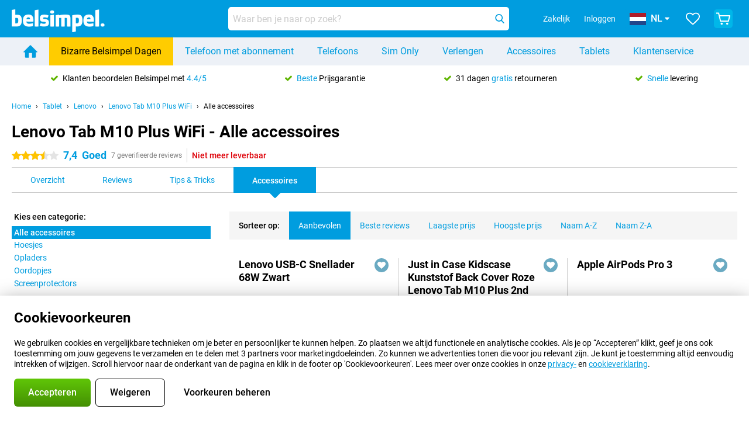

--- FILE ---
content_type: text/html; charset=UTF-8
request_url: https://www.belsimpel.nl/lenovo-tab-m10-plus-wifi/accessoires
body_size: 46891
content:
<!DOCTYPE html>

<html lang="nl-NL" data-lang="nl">
	<head>
		
						<title data-react-helmet="true">Lenovo Tab M10 Plus WiFi - Accessoires - Belsimpel</title>

			
				<meta http-equiv="Content-Type" content="text/html; charset=UTF-8" data-react-helmet="true">
				<meta http-equiv="X-UA-Compatible" content="IE=edge" data-react-helmet="true">

				<meta name="author" content="Belsimpel" data-react-helmet="true">
				<meta name="copyright" content="&copy; Belsimpel" data-react-helmet="true">
				<meta name="viewport" content="width=device-width, initial-scale=1" data-react-helmet="true">
				<meta name="format-detection" content="telephone=no" data-react-helmet="true">

				<meta name="google-site-verification" content="TvBeIyAFVVs_hVEQKqVUUEVnS6z23d06wqhdX3KgngM" data-react-helmet="true">

				<meta name="description" content="Alle accessoires voor de Lenovo Tab M10 Plus WiFi vind je bij Belsimpel ✓ Gratis verzending ✓ Tot 31 dagen retour" data-react-helmet="true">
				<meta name="robots" content="index,follow" data-react-helmet="true">
				<link rel="canonical" href="https://www.belsimpel.nl/lenovo-tab-m10-plus-wifi/accessoires" data-react-helmet="true">
			
			
					<link data-react-helmet="true" rel="alternate" href="https://www.belsimpel.nl/lenovo-tab-m10-plus-wifi/accessoires" hreflang="nl-nl">
					<link data-react-helmet="true" rel="alternate" href="https://www.gomibo.de/lenovo-tab-m10-plus-wifi/zubehoer" hreflang="de-de">
					<link data-react-helmet="true" rel="alternate" href="https://www.gomibo.at/lenovo-tab-m10-plus-wifi/zubehoer" hreflang="de-at">
					<link data-react-helmet="true" rel="alternate" href="https://www.gomibo.ie/lenovo-tab-m10-plus-wifi/accessories" hreflang="en-ie">
					<link data-react-helmet="true" rel="alternate" href="https://www.gomibo.be/nl/lenovo-tab-m10-plus-wifi/accessoires" hreflang="nl-be">
					<link data-react-helmet="true" rel="alternate" href="https://www.gomibo.be/fr/lenovo-tab-m10-plus-wifi/accessoires" hreflang="fr-be">
					<link data-react-helmet="true" rel="alternate" href="https://www.gomibo.co.uk/lenovo-tab-m10-plus-wifi/accessories" hreflang="en-gb">
					<link data-react-helmet="true" rel="alternate" href="https://www.gomibo.se/en/lenovo-tab-m10-plus-wifi/accessories" hreflang="en-se">
					<link data-react-helmet="true" rel="alternate" href="https://www.gomibo.se/lenovo-tab-m10-plus-wifi/tillbehor" hreflang="sv-se">
					<link data-react-helmet="true" rel="alternate" href="https://www.gomibo.ch/de/lenovo-tab-m10-plus-wifi/zubehoer" hreflang="de-ch">
					<link data-react-helmet="true" rel="alternate" href="https://www.gomibo.ch/en/lenovo-tab-m10-plus-wifi/accessories" hreflang="en-ch">
					<link data-react-helmet="true" rel="alternate" href="https://www.gomibo.ch/it/lenovo-tab-m10-plus-wifi/accessori" hreflang="it-ch">
					<link data-react-helmet="true" rel="alternate" href="https://www.gomibo.ch/fr/lenovo-tab-m10-plus-wifi/accessoires" hreflang="fr-ch">
					<link data-react-helmet="true" rel="alternate" href="https://www.gomibo.fi/en/lenovo-tab-m10-plus-wifi/accessories" hreflang="en-fi">
					<link data-react-helmet="true" rel="alternate" href="https://www.gomibo.fi/lenovo-tab-m10-plus-wifi/lisavarusteet" hreflang="fi-fi">
					<link data-react-helmet="true" rel="alternate" href="https://www.gomibo.pl/en/lenovo-tab-m10-plus-wifi/accessories" hreflang="en-pl">
					<link data-react-helmet="true" rel="alternate" href="https://www.gomibo.pl/lenovo-tab-m10-plus-wifi/akcesoria" hreflang="pl-pl">
					<link data-react-helmet="true" rel="alternate" href="https://www.gomibo.it/en/lenovo-tab-m10-plus-wifi/accessories" hreflang="en-it">
					<link data-react-helmet="true" rel="alternate" href="https://www.gomibo.it/lenovo-tab-m10-plus-wifi/accessori" hreflang="it-it">
					<link data-react-helmet="true" rel="alternate" href="https://www.gomibo.es/en/lenovo-tab-m10-plus-wifi/accessories" hreflang="en-es">
					<link data-react-helmet="true" rel="alternate" href="https://www.gomibo.es/lenovo-tab-m10-plus-wifi/accesorios" hreflang="es-es">
					<link data-react-helmet="true" rel="alternate" href="https://www.gomibo.cz/en/lenovo-tab-m10-plus-wifi/accessories" hreflang="en-cz">
					<link data-react-helmet="true" rel="alternate" href="https://www.gomibo.cz/lenovo-tab-m10-plus-wifi/prislusenstvi" hreflang="cs-cz">
					<link data-react-helmet="true" rel="alternate" href="https://www.gomibo.no/en/lenovo-tab-m10-plus-wifi/accessories" hreflang="en-no">
					<link data-react-helmet="true" rel="alternate" href="https://www.gomibo.no/lenovo-tab-m10-plus-wifi/tilbehor" hreflang="no-no">
					<link data-react-helmet="true" rel="alternate" href="https://www.gomibo.fr/en/lenovo-tab-m10-plus-wifi/accessories" hreflang="en-fr">
					<link data-react-helmet="true" rel="alternate" href="https://www.gomibo.fr/lenovo-tab-m10-plus-wifi/accessoires" hreflang="fr-fr">
					<link data-react-helmet="true" rel="alternate" href="https://www.gomibo.dk/en/lenovo-tab-m10-plus-wifi/accessories" hreflang="en-dk">
					<link data-react-helmet="true" rel="alternate" href="https://www.gomibo.dk/lenovo-tab-m10-plus-wifi/tilbehor" hreflang="da-dk">
					<link data-react-helmet="true" rel="alternate" href="https://www.gomibo.gr/en/lenovo-tab-m10-plus-wifi/accessories" hreflang="en-gr">
					<link data-react-helmet="true" rel="alternate" href="https://www.gomibo.hr/en/lenovo-tab-m10-plus-wifi/accessories" hreflang="en-hr">
					<link data-react-helmet="true" rel="alternate" href="https://www.gomibo.cy/en/lenovo-tab-m10-plus-wifi/accessories" hreflang="en-cy">
					<link data-react-helmet="true" rel="alternate" href="https://www.gomibo.ee/en/lenovo-tab-m10-plus-wifi/accessories" hreflang="en-ee">
					<link data-react-helmet="true" rel="alternate" href="https://www.gomibo.hu/en/lenovo-tab-m10-plus-wifi/accessories" hreflang="en-hu">
					<link data-react-helmet="true" rel="alternate" href="https://www.gomibo.lu/en/lenovo-tab-m10-plus-wifi/accessories" hreflang="en-lu">
					<link data-react-helmet="true" rel="alternate" href="https://www.gomibo.lv/en/lenovo-tab-m10-plus-wifi/accessories" hreflang="en-lv">
					<link data-react-helmet="true" rel="alternate" href="https://www.gomibo.lt/en/lenovo-tab-m10-plus-wifi/accessories" hreflang="en-lt">
					<link data-react-helmet="true" rel="alternate" href="https://www.gomibo.mt/en/lenovo-tab-m10-plus-wifi/accessories" hreflang="en-mt">
					<link data-react-helmet="true" rel="alternate" href="https://www.gomibo.pt/en/lenovo-tab-m10-plus-wifi/accessories" hreflang="en-pt">
					<link data-react-helmet="true" rel="alternate" href="https://www.gomibo.pt/lenovo-tab-m10-plus-wifi/acessorios" hreflang="pt-pt">
					<link data-react-helmet="true" rel="alternate" href="https://www.gomibo.ro/en/lenovo-tab-m10-plus-wifi/accessories" hreflang="en-ro">
					<link data-react-helmet="true" rel="alternate" href="https://www.gomibo.sk/en/lenovo-tab-m10-plus-wifi/accessories" hreflang="en-sk">
					<link data-react-helmet="true" rel="alternate" href="https://www.gomibo.si/en/lenovo-tab-m10-plus-wifi/accessories" hreflang="en-si">
			

			
									<link
						rel="preconnect"
						href="//bsimg.nl"
												data-react-helmet="true"
					>
									<link
						rel="preconnect"
						href="//www.google-analytics.com"
												data-react-helmet="true"
					>
									<link
						rel="preconnect"
						href="//www.googletagmanager.com"
												data-react-helmet="true"
					>
									<link
						rel="preconnect"
						href="//googleads.g.doubleclick.net"
													crossorigin
												data-react-helmet="true"
					>
									<link
						rel="preconnect"
						href="//connect.facebook.net"
													crossorigin
												data-react-helmet="true"
					>
									<link
						rel="preconnect"
						href="//www.facebook.com"
													crossorigin
												data-react-helmet="true"
					>
									<link
						rel="preconnect"
						href="//s3-eu-west-1.amazonaws.com"
													crossorigin
												data-react-helmet="true"
					>
				
									<link href="https://www.googletagmanager.com/gtag/js?id=G-DGPTK0P54H" rel="preload" as="script">
				
									<script>
						(function(w, d, s, l, i, z) {
							w[l] = w[l] || [];
							w[l].push({
								'gtm.start': new Date().getTime(),
								event: 'gtm.js'
							});
							var f = d.getElementsByTagName(s)[0],
								j = d.createElement(s),
								dl = l != 'dataLayer' ? '&l=' + l : '';
							j.async = true;
							j.src = z + '/aabcona/gtm.js?id=' + i + dl;
							f.parentNode.insertBefore(j, f);
						})(window, document, 'script', 'dataLayer', 'GTM-K9F5QH4N', 'https://www.belsimpel.nl');
					</script>
							

			
			
				<meta name="theme-color" content="#009ddf" data-react-helmet="true"> 				<link rel="icon" type="image/png" href="https://bsimg.nl/assets/img/shared/branding/belsimpel/favicon/favicon-96x96.png" sizes="96x96" data-react-helmet="true" />
				<link rel="icon" type="image/svg+xml" href="https://bsimg.nl/assets/img/shared/branding/belsimpel/favicon/favicon.svg" data-react-helmet="true" />
				<link rel="shortcut icon" href="https://bsimg.nl/assets/img/shared/branding/belsimpel/favicon/favicon.ico" data-react-helmet="true" />
				<link rel="apple-touch-icon" sizes="180x180" href="https://bsimg.nl/assets/img/shared/branding/belsimpel/favicon/apple-touch-icon.png" data-react-helmet="true" />
			

			
									<link
						rel="alternate"
						type="application/rss+xml"
						title="Belsimpel nieuwsfeed: het laatste nieuws over telefoons, contracten en veel meer"
						href="https://www.belsimpel.nl/rss"
						data-react-helmet="true"
					>
							

			
				<meta name="twitter:card" content="summary_large_image" data-react-helmet="true">
									<meta name="twitter:site" content="@belsimpel" data-react-helmet="true">
							

			
				<meta property="og:locale" content="nl_NL" data-react-helmet="true">
				<meta property="og:type" content="website" data-react-helmet="true">
				<meta property="og:site_name" content="Belsimpel" data-react-helmet="true">
				
					<meta property="og:url" content="https://www.belsimpel.nl/lenovo-tab-m10-plus-wifi/accessoires" data-react-helmet="true">
					<meta property="og:title" content="Lenovo Tab M10 Plus WiFi - Accessoires" data-react-helmet="true">
					<meta property="og:description" content="Alle accessoires voor de Lenovo Tab M10 Plus WiFi vind je bij Belsimpel ✓ Gratis verzending ✓ Tot 31 dagen retour" data-react-helmet="true">
				
				
					<meta property="og:image" content="https://bsimg.nl/images/lenovo-tab-m10-plus-wifi-64gb-grijs_1.jpg/irprYLs-sNLfirnptKy95WqE1mU%3D/fit-in/0x0/filters%3Aupscale%28%29" data-react-helmet="true">
					<meta property="og:image:secure_url" content="https://bsimg.nl/images/lenovo-tab-m10-plus-wifi-64gb-grijs_1.jpg/irprYLs-sNLfirnptKy95WqE1mU%3D/fit-in/0x0/filters%3Aupscale%28%29" data-react-helmet="true">
					
						<meta property="og:image:width" content="325" data-react-helmet="true">
					
					
						<meta property="og:image:height" content="505" data-react-helmet="true">
					
				
			

			
			<script id="head_breadcrumbs" type="application/ld+json" data-react-helmet="true">
				{
    "@context": "https://schema.org",
    "@type": "BreadcrumbList",
    "itemListElement": [
        {
            "@type": "ListItem",
            "position": 1,
            "item": {
                "@id": "https://www.belsimpel.nl/",
                "name": "Home"
            }
        },
        {
            "@type": "ListItem",
            "position": 2,
            "item": {
                "@id": "https://www.belsimpel.nl/tablet",
                "name": "Tablet"
            }
        },
        {
            "@type": "ListItem",
            "position": 3,
            "item": {
                "@id": "https://www.belsimpel.nl/tablet/lenovo",
                "name": "Lenovo"
            }
        },
        {
            "@type": "ListItem",
            "position": 4,
            "item": {
                "@id": "https://www.belsimpel.nl/lenovo-tab-m10-plus-wifi",
                "name": "Lenovo Tab M10 Plus WiFi"
            }
        },
        {
            "@type": "ListItem",
            "position": 5,
            "item": {
                "@id": "https://www.belsimpel.nl/lenovo-tab-m10-plus-wifi/accessoires",
                "name": "Alle accessoires"
            }
        }
    ]
}
			</script>
		

			
			<script id="head_schema" type="application/ld+json" data-react-helmet="true">
				{
    "@context": "https://schema.org",
    "@type": "Product",
    "name": "Lenovo Tab M10 Plus WiFi 64GB Grey",
    "image": [
        "https://bsimg.nl/images/lenovo-tab-m10-plus-wifi-64gb-grijs_1.jpg/irprYLs-sNLfirnptKy95WqE1mU%3D/fit-in/0x0/filters%3Aupscale%28%29",
        "https://bsimg.nl/images/lenovo-tab-m10-plus-wifi-64gb-grijs_2.jpg/VAicTAtNEm1unxEpSP1gAJgDt_U%3D/fit-in/0x0/filters%3Aupscale%28%29",
        "https://bsimg.nl/images/lenovo-tab-m10-plus-wifi-64gb-grijs_3.jpg/oVNPaIo6DJNm7GgjfdVRD5G-OjQ%3D/fit-in/0x0/filters%3Aupscale%28%29",
        "https://bsimg.nl/images/lenovo-tab-m10-plus-wifi-64gb-grijs_4.jpg/9K0pTGkkpRSUICv4XLqS_bEy6uQ%3D/fit-in/0x0/filters%3Aupscale%28%29"
    ],
    "url": "https://www.belsimpel.nl/lenovo-tab-m10-plus-wifi/64gb-grijs",
    "description": "Alles over de Lenovo Tab M10 Plus WiFi 64GB Grey: specificaties, reviews, abonnementen, nieuws, tips & tricks, veelgestelde vragen, accessoires en natuurlijk bestellen!",
    "gtin13": "0194552945435",
    "sku": "ZA5T0302SE",
    "brand": {
        "@type": "Thing",
        "name": "Lenovo"
    },
    "aggregateRating": {
        "@type": "AggregateRating",
        "ratingValue": 7.4000000000000004,
        "reviewCount": 7,
        "bestRating": 10,
        "worstRating": 0
    },
    "offers": {
        "@type": "Offer",
        "priceCurrency": "EUR",
        "price": 192,
        "url": "https://www.belsimpel.nl/lenovo-tab-m10-plus-wifi/64gb-grijs",
        "itemCondition": "https://schema.org/NewCondition",
        "availability": "https://schema.org/Discontinued",
        "seller": {
            "@type": "Organization",
            "name": "Belsimpel",
            "url": "https://www.belsimpel.nl",
            "logo": "https://bsimg.nl/assets/img/shared/branding/belsimpel/social/share_logo.png",
            "email": "info@belsimpel.nl",
            "telephone": "+31502103404"
        }
    }
}
			</script>
		

							<script>
					try {
						if (!/^(?!Windows).*Linux.*Android [0-9]+[0-9.]*/i.test(navigator.userAgent)) {
							var document_head = document.getElementsByTagName('head')[0];
							var fonts_css_link = document.createElement('link');
							fonts_css_link.rel = 'stylesheet';
							fonts_css_link.type = 'text/css';
							fonts_css_link.media = 'screen';
														fonts_css_link.href = "/assets/css/responsive/gomibo/fonts.css?57619e445f74a8f4813f54ec89280902";
							document_head.appendChild(fonts_css_link);
						}
					} catch (err) {
											}
				</script>
			
						<script type="module" src="/assets/react/vendor.js?719b26a265f96ecdf9d0"></script>
			<script type="module" src="/assets/react/commons.js?3087ca1da660f7a1035e"></script>
			<script type="module" src="/assets/react/app.js?ffbea62f42e7563d15c2"></script>
			<script type="module" src="/assets/react/header.js?9a1d199f0597956cd86e"></script>
			
	<script type="module" src="/assets/react/productdetail.js?b3a862aba02bd40e3755"></script>
	<link rel="preload" as="image" href="https://bsimg.nl/assets/img/shared/branding/belsimpel/logo/site_header.png">
	

						
						

    	<script data-name="windowVariable">window.allowSentry = "true"</script>
	<script data-name="windowVariable">window.deployedGitSha = "9e3a950bcf3c960333d1592d2cc65386bd1ecc08"</script>
	<script data-name="windowVariable">window.sentryDsn = "https://748af9a1ce5f480290c68043c76a1ea2@sentry.belsimpel.nl/11"</script>
	<script data-name="windowVariable">window.staggeredVariations = "null"</script>



                        	<script data-name="windowVariable">window.translations = "[{\"nl\":{\"\":\"\",\"%number_of_reviews% verified review\":[\"{count, plural,\",\"one {%number_of_reviews% geverifieerde review}\",\"other {%number_of_reviews% geverifieerde reviews}\",\"}\"],\"%number_of_stars% star\":[\"{count, plural,\",\"one {%number_of_stars% ster}\",\"other {%number_of_stars% sterren}\",\"}\"],\"(This review is) about [provider name]\\u0004about %provider_name%\":\"over %provider_name%\",\"(This review is) about the [variant name]\\u0004about the %variant_name%\":\"over de %variant_name%\",\"(excl. VAT)\":\"(excl. btw)\",\"(provider dependent)\":\"(providerafhankelijk)\",\"9701 DA\":\"9701 DA\",\"Add %product_name% to your shopping cart\":\"%product_name% aan je winkelwagen toevoegen\",\"All news articles\":\"Alle nieuwsberichten\",\"All pros & cons\":\"Alle plus- & minpunten\",\"All reviews\":\"Alle reviews\",\"Buy a SIM Free %product_group_name%? The options:\":\"%product_group_name% los kopen? De opties:\",\"Buy the %product_group_name%? The options:\":\"%product_group_name% kopen? De opties:\",\"Capacity\":\"Variant\",\"Capacity:\":\"Variant:\",\"Change address\":\"Adres wijzigen\",\"Check postal code\":\"Controleer adres\",\"Choose your provider...\":\"Kies je provider...\",\"Colour\":\"Kleur\",\"Colour and capacity\":\"Kleur en variant\",\"Colour and capacity:\":\"Kleur en variant:\",\"Colour:\":\"Kleur:\",\"Complete description\":\"Volledige beschrijving\",\"Con\":\"Minpunt\",\"Condition:\":\"Conditie:\",\"Confirm\":\"Bevestigen\",\"Delivery time\":\"Levertijd\",\"Detailed specifications\":\"Uitgebreide specificaties\",\"Device upfront\":\"Toestel eenmalig\",\"Enter your email address\":\"Vul je e-mailadres in\",\"Estimated retail price\":\"Verwachte verkoopprijs\",\"Everything about %provider% and your contract\":\"Alles over %provider% en je abonnement\",\"Everything about the %product_group_name%\":\"Alles over de %product_group_name%\",\"Excl. VAT\":\"Excl. btw\",\"Go straight to:\":\"Ga snel naar:\",\"Hide compatible products\":\"Verberg geschikte producten\",\"House number\":\"Huisnummer\",\"House number:\":\"Huisnummer:\",\"How are our reviews created?\":\"Hoe komen onze reviews tot stand?\",\"I recommend this product\":\"Ik raad dit product aan\",\"Icon %name%\":\"Icoon %name%\",\"In stock\":\"Op voorraad\",\"In stock:\":\"Op voorraad:\",\"Incl. VAT\":\"Incl. btw\",\"Information\":\"Meer informatie\",\"Keep me updated\":\"Houd me op de hoogte\",\"Language:\":\"Taal:\",\"Loading...\":\"Laden...\",\"More information\":\"Meer informatie\",\"More videos\":\"Meer video\'s\",\"News article contains a video\":\"Nieuwsartikel bevat een video\",\"No reviews yet\":\"Nog geen reviews\",\"Not in stock\":\"Niet op voorraad\",\"Not in stock %clr_grey_dark%%plain%at this store %with_provider% %end_plain%%end_clr_grey_dark%\":\"Niet op voorraad %clr_grey_dark%%plain%in deze winkel %with_provider% %end_plain%%end_clr_grey_dark%\",\"Not in stock %clr_grey_dark%%plain%at this store%end_plain%%end_clr_grey_dark%\":\"Niet op voorraad %clr_grey_dark%%plain%in deze winkel%end_plain%%end_clr_grey_dark%\",\"Order\":\"Bestel\",\"Play video\":\"Video afspelen\",\"Postal code\":\"Postcode\",\"Postal code:\":\"Postcode:\",\"Price\":\"Prijs\",\"Pro\":\"Pluspunt\",\"Provider-dependent delivery time\":\"Providerafhankelijke levertijd\",\"Rate this review with a \'thumbs down\'\":\"Beoordeel deze review met een \'duim omlaag\'\",\"Rate this review with a \'thumbs up\'\":\"Beoordeel deze review met een \'duim omhoog\'\",\"Repairability index\":\"Herstelbaarheidsindex\",\"Retail price\":\"Verkoopprijs\",\"Scroll down for more information\":\"Scroll voor meer informatie\",\"See terms and conditions for special offers\":\"Bekijk de actievoorwaarden\",\"Select your bundle:\":\"Kies je bundel:\",\"Show all compatible products (%amount%)\":\"Toon alle geschikte producten (%amount%)\",\"Something went wrong while saving your rating. Please try again in a few minutes.\":\"Er ging iets fout bij het opslaan van je beoordeling. Probeer het over een paar minuten opnieuw.\",\"Sort by:\":\"Sorteer op:\",\"Special Offer:\":\"Actie:\",\"Storage\":\"Opslag\",\"Store availability\":\"Winkelvoorraad\",\"Store:\":[\"{count, plural,\",\"one {Winkel:}\",\"other {Winkels:}\",\"}\"],\"Suffix\":\"Toevoeging\",\"The %product_name% is compatible to use in combination with the following phones and tablets.\":\"De %product_name% is geschikt voor gebruik in combinatie met de onderstaande telefoons en tablets.\",\"The benefits of ordering at %domain_name%\":\"De voordelen van bestellen bij %domain_name%\",\"Tip!\":\"Tip!\",\"Video\":\"Video\",\"Video:\":\"Video:\",\"View all outlets\":\"Bekijk alle outlettoestellen\",\"View frequencies\":\"Bekijk frequenties\",\"You cannot re-rate this review\":\"Je kan deze review niet opnieuw beoordelen\",\"Your email address\":\"Jouw e-mailadres\",\"a\":\"a\",\"excl. VAT\":\"Excl. btw\",\"from:\":\"vanaf:\"}},{\"nl\":{\"\":\"\",\"%current_provider% continues as %new_provider%\":\"%current_provider% gaat verder als %new_provider%\",\"%number% result\":[\"{count, plural,\",\"one {%number% resultaat}\",\"other {%number% resultaten}\",\"}\"],\"(excl. VAT)\":\"(excl. btw)\",\"Adapter cable\":\"Adapter kabel\",\"Add another %device%\":\"Nog een %device% toevoegen\",\"Additional customer benefit\":\"Extra klantvoordeel\",\"All %count% filters\":\"Alle %count% filters\",\"All options\":\"Alle opties\",\"Amount\":\"Aantal\",\"Audio cable\":\"Audio kabel\",\"Battery case\":\"Battery case\",\"Bike holders\":\"Fietshouder\",\"Black speakers\":\"Zwarte speakers\",\"Bluetooth\":\"Bluetooth\",\"Both\":\"Allebei\",\"Built-in GPS\":\"Ingebouwde GPS\",\"Calculation example\":\"Voorbeeldberekening\",\"Car chargers\":\"Autoladers\",\"Car holders\":\"Autohouders\",\"Change or reset your filters for more results\":\"Wijzig je filters of maak ze ongedaan voor meer resultaten\",\"Charges telephone\":\"Laadt telefoon op\",\"Check out the best offer for your phone number\":\"Bekijk het beste aanbod voor jouw 06-nummer\",\"Check out your loyalty discount at your provider\":\"Check je vaste klanten-korting bij jouw provider\",\"Clear\":\"Wissen\",\"Click on the product image for more information.\":\"Klik op de productafbeelding voor meer informatie.\",\"Clip holders\":\"Met Klem\",\"Close\":\"Sluiten\",\"Contract length\":\"Duur overeenkomst\",\"Costs per term\":\"Termijnbedrag\",\"Data cable\":\"Data kabel\",\"Device name\":\"Toestelnaam\",\"Do you get a loyalty discount?\":\"Krijg jij vaste klantenkorting?\",\"Do you get a loyalty or family discount with %brand_name%?\":\"Krijg jij vaste klanten- of familiekorting bij %brand_name%?\",\"Do you want more information about the European standard form and paying in instalments?\":\"Wil je meer weten over het Europees standaardformulier en gespreid betalen?\",\"Don\'t know what you want?\":\"Heb je geen idee?\",\"Done in 2 minutes.\":\"Binnen 2 minuten geregeld.\",\"Dual SIM\":\"Dual-Sim\",\"Filter\":\"Filter\",\"Filter %device_type%\":\"Filter %device_type%\",\"Filter contracts\":\"Filter abonnementen\",\"Filters:\":\"Filters:\",\"Find the best deals\":\"Vind de beste deals\",\"Find your ideal %device%\":\"Zoek en vind jouw ideale %device%\",\"First select your\":\"Selecteer eerst je\",\"Fixed debit interest rate\":\"Vaste debetrentevoet\\/JKP\",\"For fitness\":\"Voor Fitness\",\"For men\":\"Voor heren\",\"For women\":\"Voor dames\",\"Get your hands on the %device_name% right now.\":\"Neem je %device_name% morgen al in gebruik.\",\"Grid\":\"Grid\",\"HDMI cable\":\"HDMI kabel\",\"Hardened glass\":\"Hardened glass\",\"Hide filters\":\"Verberg filters\",\"In ear\":\"In ear\",\"Leave blank to view all results\":\"Laat leeg om alle resultaten te zien\",\"Less options\":\"Minder opties\",\"Lightning cable\":\"Lightning kabel\",\"Lightning connector\":\"Lightning kabel\",\"List\":\"Lijst\",\"MobielWerkt B.V. acts as an intermediary for different providers, acts as an exempt intermediary for the Finance B.V. of the chosen provider, and does not give advice about the device loan.\":\"MobielWerkt B.V. bemiddelt namens verschillende partijen en treedt op als vrijgestelde bemiddelaar voor de Finance B.V. van de gekozen provider en geeft geen advies over de toestellening.\",\"More information\":\"Meer informatie\",\"Multipoint pairing\":\"Multipoint pairing\",\"No products were found\":\"Geen producten gevonden\",\"No products were found.\":\"Geen producten gevonden.\",\"Noise cancelling\":\"Noise cancelling\",\"Noise filtering\":\"Noise filtering\",\"Orders can be placed from 4 months before the end of your current contract.\":\"Bestellen kan vanaf 4 maanden voor het einde van je huidige contract.\",\"Over ear\":\"Over ear\",\"Personal offers\":\"Persoonlijke aanbiedingen\",\"Price\":\"Prijs\",\"Product\":\"Product\",\"Products\":\"Producten\",\"Quick charging\":\"Snelladers\",\"Read it here.\":\"Lees het hier.\",\"Read less\":\"Lees minder\",\"Read more...\":\"Lees meer...\",\"Reset\":\"Herstel\",\"Reset all filters.\":\"Herstel alle filters.\",\"See which discounts and extras you can get\":\"Bekijk welke kortingen en extra\'s jij kunt krijgen\",\"Select the products that are already active on your address, and see which benefits you\'ll get:\":\"Selecteer de producten die al actief zijn op jouw adres en zie meteen welke voordelen je krijgt:\",\"Select your %device%\":\"Kies jouw %device%\",\"Show %number% result\":[\"{count, plural,\",\"one {Toon %number% resultaat}\",\"other {Toon %number% resultaten}\",\"}\"],\"Sort\":\"Sorteer\",\"Sort by:\":\"Sorteer op:\",\"Stock\":\"Voorraad\",\"The device loan is a form of non-revolving purchase financing by the Finance B.V. of the chosen partner.\":\"De toestellening is een aflopend goederenkrediet aangeboden door de Finance B.V. van de gekozen provider.\",\"This table contains a calculation for a device loan and the price per month as an example.\":\"Deze tabel bevat een (voorbeeld)berekening van een toestellening en de prijs per maand.\",\"Tip!\":\"Tip!\",\"Total credit amount\":\"Totaal kredietbedrag\",\"Total device costs\":\"Totale toestelkosten\",\"Transparent cases\":\"Doorzichtige hoesjes\",\"USB-C connection\":\"USB-C kabel\",\"USB-C connector\":\"USB-C kabel\",\"Undo filters\":\"Filters ongedaan maken\",\"Upfront payment\":\"Eenmalige betaling\",\"Water resistant\":\"Waterbestendig\",\"Which products are already registered to your address?\":\"Welke producten heb jij al op je adres?\",\"White headphones\":\"Waterbestendige koptelefoons\",\"Wireless\":\"Draadloos\",\"Wireless chargers\":\"Draadloze opladers\",\"Wireless charging\":\"Draadloos opladen\",\"You can upgrade or switch!\":\"Je kunt verlengen of overstappen!\",\"You will need to determine whether the device loan fits your personal circumstances.\":\"Je dient zelf te bepalen of de toestellening aansluit bij jouw persoonlijke omstandigheden.\",\"You\'ll always keep %phone_number% for free.\":\"Je behoudt altijd gratis %phone_number%.\",\"Your %current_provider% contract has been converted to a %new_provider% contract. Do you want to upgrade your current contract? Then you can upgrade your %new_provider% contract via %brand_name%.\":\"Je %current_provider%-abonnement is omgezet naar een %new_provider%-abonnement. Wil je je huidige abonnement verlengen? Dan kun je via %brand_name% verlengen bij %new_provider%.\",\"Your current contract\'s end date:\":\"Einddatum van je abonnement:\",\"current provider\":\"huidige provider\"}},{\"nl\":{\"\":\"\",\"%bold%Please note!%end_bold% Certain products have been removed from your favourites list because they are no longer available or the bundle has changed.\":\"%bold%Let op!%end_bold% Bepaalde producten zijn uit je favorietenlijst verwijderd omdat ze niet meer leverbaar zijn of de bundel is aangepast.\",\"%contract_duration_in_months% month\":[\"{count, plural,\",\"one {%contract_duration_in_months% maand}\",\"other {%contract_duration_in_months% maanden}\",\"}\"],\"%credit% prepaid credit\":\"%credit% beltegoed\",\"%number% options selected\":\"%number% opties geselecteerd\",\"%number_of_items% item\":[\"{count, plural,\",\"one {%number_of_items% stuk}\",\"other {%number_of_items% stuks}\",\"}\"],\"%number_of_orders% pending order\":[\"{count, plural,\",\"one {%number_of_orders% lopende order}\",\"other {%number_of_orders% lopende orders}\",\"}\"],\"%number_of_reviews% review\":[\"{count, plural,\",\"one {%number_of_reviews% review}\",\"other {%number_of_reviews% reviews}\",\"}\"],\"%number_of_reviews% verified review\":[\"{count, plural,\",\"one {%number_of_reviews% geverifieerde review}\",\"other {%number_of_reviews% geverifieerde reviews}\",\"}\"],\"%number_of_stars% star\":[\"{count, plural,\",\"one {%number_of_stars% ster}\",\"other {%number_of_stars% sterren}\",\"}\"],\"%provider_name% Data Only contract\":\"%provider_name%-Data Only-abonnement\",\"%provider_name% Data Only upgrade\":\"%provider_name%-Data Only-verlenging\",\"%provider_name% Sim Only contract\":\"%provider_name%-Sim Only-abonnement\",\"%provider_name% Sim Only contract - Young\":\"%provider_name%-Sim Only-abonnement - Jeugd\",\"%provider_name% Sim Only upgrade\":\"%provider_name%-Sim Only-verlenging\",\"%provider_name% Sim Only upgrade - Young\":\"%provider_name%-Sim Only-verlenging - Jeugd\",\"%provider_name% contract\":\"%provider_name%-abonnement\",\"%provider_name% contract - Young\":\"%provider_name% contract - Jeugd\",\"%provider_name% upgrade\":\"%provider_name%-verlenging\",\"%provider_name% upgrade - Young\":\"%provider_name%-Sim verlenging - Jeugd\",\"(excl. VAT):\":\"(excl. btw):\",\"1 year\":\"1 jaar\",\"2 year\":\"2 jaar\",\"3-in-1 SIM card\":\"3-in-1 simkaart\",\"A letter with a simple step-by-step plan is included with the delivered SIM card. We will transfer your own phone number to your new SIM card on the same day that you perform these steps.\":\"Bij de geleverde simkaart zit een brief met een eenvoudig stappenplan. Wanneer je dit uitvoert zetten wij dezelfde dag je eigen 06-nummer over op je nieuwe simkaart.\",\"A verification token has been sent to your email address. Fill in this verification token to log in.\":\"Er is een verificatiecode verstuurd naar je e-mailadres. Vul deze verificatiecode in om in te loggen\",\"Accessories made for the %device_name% - Recommended by our experts\":\"Accessoires speciaal voor de %device_name% - Door onze experts aanbevolen\",\"Add %product_name% to your shopping cart\":\"%product_name% aan je winkelwagen toevoegen\",\"Add products to your favourites by clicking on \":\"Voeg producten toe door te klikken op \",\"Add to your favourites\":\"Voeg toe aan je favorieten\",\"Added\":\"Toegevoegd\",\"Added to your shopping cart\":\"Aan je winkelwagen toegevoegd\",\"After %amount% month:\":[\"{count, plural,\",\"one {Na %amount% maand:}\",\"other {Na %amount% maanden:}\",\"}\"],\"All options\":\"Alle opties\",\"Already have an account?\":\"Heb je al een account?\",\"Amount\":\"Aantal\",\"Amount:\":\"Aantal:\",\"Are you staying with the same provider?\":\"Blijf je bij dezelfde provider?\",\"As the name suggests, you\'ll receive 3 sizes in 1.\":\"De naam zegt het al; het zijn 3 formaten simkaarten in 1.\",\"At home or at work:\":\"Thuis of op het werk:\",\"At home, at work, or via PostNL pick-up point:\":\"Thuis, op het werk, of via PostNL-afhaalpunt:\",\"Business\":\"Zakelijk\",\"By entering your details, you agree to our privacy statement.\":\"Door je gegevens in te vullen ga je akkoord met onze privacyverklaring.\",\"Cable connection\":\"Kabel verbinding\",\"Can you transfer %number%?\":\"Kun je %number% meenemen?\",\"Change shopping cart\":\"Wijzig winkelwagen\",\"Check now\":\"Controleer nu\",\"Check other data\":\"Andere gegevens controleren\",\"Check with %current_provider% if you can already take or renew %phone_number% and see your personal discount\":\"Controleer bij %current_provider% of je %phone_number% al kunt meenemen of verlengen en bekijk je persoonlijke korting\",\"Check with %current_provider% whether you can already upgrade or transfer %phone_number%:\":\"Controleer bij %current_provider% of je %phone_number% al kunt meenemen of verlengen:\",\"Choose your bundle\":\"Kies je bundel\",\"Choose your provider...\":\"Kies je provider...\",\"Choose your upgrade\":\"Kies je verlenging\",\"Clear entered value\":\"Verwijder ingevulde tekst\",\"Click on the link in the email to activate your account.\":\"Klik op de link in de mail om je account te activeren.\",\"Click on the link in the email to reset your password.\":\"Klik op de link in de mail om je account te activeren.\",\"Close\":\"Sluiten\",\"Close this message\":\"Dit bericht sluiten\",\"Compact version\\u0004Add to cart\":\"In winkelwagen\",\"Confirm\":\"Bevestigen\",\"Confirm that this is you\":\"Bevestig dat jij het bent\",\"Continue\":\"Doorgaan\",\"Continue shopping\":\"Verder winkelen\",\"Contract:\":\"Abonnement:\",\"Copper connection\":\"Koperverbinding\",\"Create a new password for\":\"Maak een nieuw wachtwoord aan voor\",\"Create account\":\"Account aanmaken\",\"Create password\":\"Wachtwoord aanmaken\",\"Credit after registration at the provider.\":\"Tegoed na registratie bij de provider.\",\"DSL connection\":\"DSL-verbinding\",\"Date of birth\":\"Geboortedatum\",\"Delete\":\"Verwijder\",\"Detailed information\":\"Uitgebreide informatie\",\"Device payment:\":\"Toestelbetaling:\",\"Device upfront\":\"Toestel eenmalig\",\"Didn\'t receive an email? Please check your spam folder, or request the verification email again by\":\"Heb je geen e-mail ontvangen? Controleer je ongewenste e-mail of vraag de verificatiemail opnieuw aan.\",\"Didn\'t receive an email? Please check your spam folder, or request the verification email again in %time% seconds.\":\"Heb je geen e-mail ontvangen? Controleer je ongewenste e-mail of vraag de verificatiemail opnieuw aan over %time% seconden.\",\"Do you get a loyalty discount?\":\"Krijg jij vaste klantenkorting?\",\"Do you keep getting this message? Please try again in a couple of minutes.\":\"Blijf je deze melding zien? Probeer het over een paar minuten opnieuw.\",\"Do you want to save your favourites and be able to view them again at a later time?\":\"Wil je je favorieten opslaan en op een later moment opnieuw kunnen bekijken? \",\"Don\'t have an account yet?\":\"Heb je nog geen account?\",\"Don\'t lose sight of your favourites!\":\"Verlies je favorieten niet uit het oog!\",\"Don\'t worry - free 31-day return period\":\"Geen zorgen - 31 dagen gratis retourneren\",\"Done in 2 minutes.\":\"Binnen 2 minuten geregeld.\",\"Email address\":\"E-mailadres\",\"Enter your current phone number\":\"Vul je huidige 06-nummer in:\",\"Enter your email address so we can send you an email to activate your account.\":\"Vul je e-mailadres in, dan sturen we je een e-mail waarmee je je account kunt activeren.\",\"Enter your email address so we can send you an email to reset your password.\":\"Vul je e-mailadres in, dan sturen we je een e-mail waarmee je je wachtwoord opnieuw kunt instellen.\",\"Excl. VAT\":\"Excl. btw\",\"Expected delivery time:\":\"Verwachte levertijd:\",\"External shop reviews\":\"Externe winkelbeoordelingen\",\"Featured deal!\":\"Uitgelichte aanbieding!\",\"Fiber connection\":\"Glasvezelverbinding\",\"Find and select your model\":\"Zoek en selecteer je model\",\"First month from %old_price% per month now only:\":[\"{count, plural,\",\"one {Eerste maand van %old_price% per maand voor:}\",\"other {Eerste %discount_period% maanden van %old_price% per maand voor:}\",\"}\"],\"First month:\":[\"{count, plural,\",\"one {Eerste maand:}\",\"other {Eerste %amount% maanden:}\",\"}\"],\"For questions or persisting problems, you can always reach us via\":\"Bij vragen of aanhoudende problemen kun je ons altijd bereiken via\",\"For your %provider% contract\":\"Voor je %provider% abonnement\",\"Forgot your password?\":\"Wachtwoord vergeten?\",\"Free insurance against misuse\":\"Gratis verzekerd tegen misbruik\",\"From the moment that your number is transferred to %provider_name%, your old contract will be cancelled.\":\"Vanaf het moment dat je nummer is overgezet naar %provider_name%, is je oude abonnement stopgezet.\",\"From the moment that your number is transferred, your old contract will be cancelled.\":\"Vanaf het moment dat je nummer is overgezet, is je oude abonnement stopgezet.\",\"Get a loyalty discount! Which products are already registered to your address?\":\"Krijg vaste klantenkorting! Welke producten heb jij al op jouw adres?\",\"Hide\":\"Verberg\",\"House number\":\"Huisnummer\",\"Imperative\\u0004Log in\":\"Log in\",\"Imperative\\u0004create an account.\":\"maak een account aan.\",\"In order to qualify for the loyalty discount of %selector%, you need more %provider% products.\":\"Om in aanmerking te komen voor vaste klanten-korting van %selector% heb je meer %provider% producten nodig.\",\"In stock\":\"Op voorraad\",\"In the meantime, you\'ll be able to use your old SIM card.\":\"Je kunt zolang je oude simkaart blijven gebruiken.\",\"Incl. VAT\":\"Incl. btw\",\"Invalid address.\":\"Ongeldige adres.\",\"Invalid date of birth.\":\"Ongeldige geboortedatum.\",\"It doesn\'t matter which provider you\'ve chosen.\":\"Bij welke provider je ook een contract afsluit.\",\"Leave blank to view all results\":\"Laat leeg om alle resultaten te zien\",\"Less options\":\"Minder opties\",\"Loading...\":\"Laden...\",\"Log in\":\"Inloggen\",\"Log in to %brand_name%\":\"Inloggen bij %brand_name%\",\"Log in with your order number\":\"Inloggen met je ordernummer\",\"Login\":\"Inloggen\",\"Long per month\\u0004Total per month:\":\"Totaal per maand:\",\"Medium\":\"Gemiddeld\",\"Micro SIM card\":\"Micro simkaart\",\"Mini SIM card\":\"Mini simkaart\",\"Minimum 8 characters\":\"Minimaal 8 karakters\",\"Minimum age of contracts is 18 years. Is the contract in the name of your parent(s)? Fill in the details that are known to the provider.\":\"Minimumleeftijd voor abonnementen is 18 jaar. Staat het abonnement op naam van je ouder(s)? Vul de gegevens in die bij de provider bekend zijn.\",\"Monthly terminable\":\"Maandelijks opzegbaar\",\"More information\":\"Meer informatie\",\"Most new smartphones use this type of SIM card.\":\"De meeste nieuwe smartphones maken gebruik van dit type simkaart.\",\"Nano SIM card\":\"Nano simkaart\",\"New contract\":\"Nieuw abonnement\",\"New:\":\"Nieuw:\",\"Next\":\"Volgende\",\"No connection charge and done in 2 minutes.\":\"Geen aansluitkosten en in 2 minuten geregeld.\",\"No double charges\":\"Geen dubbele kosten\",\"No email address has been entered.\":\"Er is geen e-mailadres ingevuld.\",\"No results found\":\"Geen resultaten gevonden\",\"No results found.\":\"Geen resultaten gevonden.\",\"No reviews yet\":\"Nog geen reviews\",\"Not in stock\":\"Niet op voorraad\",\"Number Transfer Guarantee\":\"Nummerbehoudgarantie\",\"Number of items:\":\"Aantal stuks:\",\"On the number transfer date, your number will be transferred to your new SIM card.\":\"Je nummer wordt op de nummerbehouddatum overgezet op je nieuwe simkaart.\",\"One-off %provider% connection charge, charged on the first invoice:\":\"Eenmalige aansluitkosten %provider%, in rekening gebracht op de eerste factuur:\",\"Oops, an error occurred!\":\"Ai, foutje!\",\"Order\":\"Bestel\",\"Order now\":\"Bestel nu\",\"Order number\":\"Ordernummer\",\"Order number:\":\"Ordernummer:\",\"Outlet devices\":\"Outlettoestellen\",\"Outlet from %span%%price%%end_span%\":\"Outlet vanaf %span%%price%%end_span%\",\"Password\":\"Wachtwoord\",\"Password for %brand_name%\":\"Wachtwoord bij %brand_name%\",\"Per MB:\":\"Per MB:\",\"Per min: %cost% (to landline)\":\"Per min: %cost% (naar vast)\",\"Per min: %cost% (to mobile phone)\":\"Per min: %cost% (naar mobiel)\",\"Per text:\":\"Per sms:\",\"Pick up in a %brand_name% store: free of charge\":\"Afhalen in een %brand_name%-winkel: gratis\",\"Postal code\":\"Postcode\",\"Pre-order\":\"Pre-order\",\"Previous\":\"Vorige\",\"Price\":\"Prijs\",\"Price details:\":\"Prijsdetails:\",\"Price prepaid SIM card:\":\"Prijs prepaid simkaart:\",\"Price replacement SIM card:\":\"Prijs vervangende simkaart:\",\"Proceed to checkout\":\"Verder met bestellen\",\"Ready\":\"Gereed\",\"Receive your new phone tomorrow.\":\"Ontvang morgen je nieuwe telefoon.\",\"Register\":\"Registreren\",\"Register at %brand_name%\":\"Registreren bij %brand_name%\",\"Remove from your favourites\":\"Verwijder van je favorieten\",\"Resend activation link\":\"Activatielink opnieuw versturen\",\"SIM card type:\":\"Simkaarttype:\",\"SIM card with %credit% prepaid credit\":\"simkaart met %credit% beltegoed\",\"Save money with Sim Only or choose a new device.\":\"Bespaar met Sim Only of kies een nieuw toestel.\",\"Seamless transfer\":\"Naadloze overgang\",\"Search\":\"Zoeken\",\"Select the products that are already active on your address, besides your current phone subscription, and immediately check out the extra benefits you\'ll receive.\":\"Selecteer welke producten er, naast je huidige bestelling, al op jouw adres aanwezig zijn en zie hier direct welke extra voordelen jij krijgt.\",\"Select the products that, in addition to your current order, are already active at your address:\":\"Selecteer de producten die, naast je huidige bestelling, al actief zijn op jouw adres:\",\"Select your current network\":\"Kies je huidige netwerk\",\"Select your current provider\":\"Kies je huidige provider\",\"Send email\":\"Stuur e-mail\",\"Shipping fees:\":\"Verzendkosten:\",\"Short per month\\u0004Total per month:\":\"Totaal p\\/mnd:\",\"Show\":\"Toon\",\"Sign up for an email notification when this product comes back in stock\":\"Meld je aan voor een e-mail zodra dit product weer op voorraad is\",\"Skip check\":\"Controle overslaan\",\"Something went wrong. Our colleagues were automatically notified of the problem.\":\"Er ging iets fout. Onze collega\'s zijn automatisch op de hoogte gebracht van het probleem.\",\"Stock:\":\"Voorraad:\",\"Strength:\":\"Sterkte:\",\"Strong\":\"Sterk\",\"Suffix\":\"Toevoeging\",\"The %bold%%product_name%%end_bold% has been added to your shopping cart\":\"De %bold%%product_name%%end_bold% is toegevoegd aan je winkelwagen\",\"The email address and password combination is not registered with us. Did you\":\"De combinatie van het e-mailadres en het wachtwoord is niet bij ons bekend. Ben je je\",\"The email address you entered is not valid. Please check whether the email address contains an @, a period, and no spacing.\":\"Er is geen geldig e-mailadres ingevuld. Controleer of het e-mailadres een @ en een punt bevat en of er geen spaties in staan.\",\"The following sizes are included:\":\"De volgende formaten zitten er in:\",\"The link has expired. Click on the button below to receive a new email to reset your password.\":\"De link is verlopen. Klik op onderstaande knop en ontvang een nieuwe e-mail om je wachtwoord te herstellen.\",\"The link to activate your account has expired. Enter your email address to receive a new activation link.\":\"De link om je account to activeren is helaas verlopen. Vul je e-mailadres in om een nieuwe activatielink te ontvangen.\",\"The order number you entered is not valid.\":\"Er is geen geldig ordernummer ingevuld.\",\"The password you entered contains invalid characters.\":\"Je wachtwoord bevat ongeldige karakters.\",\"The password you entered is too long.\":\"Er is een te lang wachtwoord ingevuld.\",\"The password you entered is too short.\":\"Er is een te kort wachtwoord ingevuld.\",\"The requested order could not be found.\":\"De opgevraagde bestelling kon helaas niet worden gevonden.\",\"Then choose an upgrade.\":\"Kies dan voor een verlenging.\",\"There have been too many unsuccessful attempts. Please try again in a couple of minutes.\":\"Er zijn te veel mislukte pogingen gedaan. Probeer het over een paar minuten nog een keer.\",\"There have been too many unsuccessful login attempts. Please try again in a couple of minutes.\":\"Er zijn te veel mislukte inlogpogingen gedaan. Probeer het over een paar minuten nog een keer.\",\"These are your benefits:\":\"Dit zijn jouw voordelen:\",\"This is the biggest type of SIM card and it is not used in smartphones.\":\"Dit is de grootste versie en wordt niet gebruikt in smartphones.\",\"This is the smallest type of SIM card.\":\"Dit is het kleinste formaat simkaart.\",\"This size is sometimes used in older smartphones.\":\"Dit formaat wordt soms nog gebruikt in wat oudere smartphones.\",\"This way, you won\'t face double charges.\":\"Hierdoor zul je geen dubbele kosten hebben.\",\"Tip!\":\"Tip!\",\"To shopping cart\":\"Naar winkelwagen\",\"Transfer service\":\"Overstapservice\",\"Unknown SIM card type\":\"Onbekend type simkaart\",\"Until the transfer date, your old provider will make sure you can use your number under the old terms and conditions.\":\"Tot de overgangsdatum houdt je oude provider je nummer in gebruik tegen de oude voorwaarden.\",\"Upfront payment device:\":\"Eenmalige betaling toestel:\",\"Upgrade\":\"Verlenging\",\"Upgrade contract\":\"Abonnement verlengen\",\"Upgrade with a new phone now!\":\"Verleng nu al met nieuwe telefoon!\",\"Valid in the %country_name%:\":\"Geldig in de %country_name%:\",\"Verification Token\":\"Verificatiecode verlopen\",\"Via a PostNL pick-up point:\":\"Via een PostNL-afhaalpunt:\",\"View all terms and conditions before using in %country_name%.\":\"Bekijk alle voorwaarden voor gebruik in %country_name%.\",\"View details\":\"Bekijk details\",\"Want to transfer to %provider_name%?\":\"Wil je overstappen naar %provider_name%?\",\"Want to transfer to a different provider?\":\"Wil je overstappen naar een andere provider?\",\"We check the end date for every order, so you\'ll never pay double costs.\":\"We controleren de einddatum bij iedere bestelling, zodat je nooit dubbele kosten hebt.\",\"We guarantee that you\'ll always be able to keep your mobile phone number.\":\"Wij garanderen dat je jouw mobiele nummer altijd mee kunt nemen.\",\"We guarantee that you\'ll always be able to keep your phone number.\":\"Wij garanderen dat je jouw mobiele nummer altijd mee kunt nemen.\",\"We need these to display your personalized offer\":\"Deze hebben we nodig om je persoonlijke aanbod te kunnen tonen\",\"We will make sure to cancel your current contract for you.\":\"Wij zorgen ervoor dat je huidige abonnement wordt opgezegd.\",\"We will transfer your number for free\":\"We zetten je nummer gratis over\",\"We\'ll find out for you!\":\"We zoeken het voor je uit!\",\"We\'re checking with %provider% whether you can already upgrade or transfer %phone_number%.\":\"We controleren bij %provider% of je %phone_number% al kunt meenemen of verlengen.\",\"We\'ve sent you an email\":\"We hebben je een e-mail gestuurd\",\"Weak\":\"Zwak\",\"Welcome back!\":\"Welkom terug!\",\"What are you looking for?\":\"Waar ben je naar op zoek?\",\"Which phone number do you want to keep?\":\"Welk 06-nummer wil je meenemen?\",\"With a %name% contract:\":\"Bij een %name% abonnement:\",\"With a 3-in-1 SIM card, you can choose the right size for your phone yourself.\":\"Met een 3-in-1 simkaart kun je zelf het juiste formaat voor jouw telefoon kiezen.\",\"With our transfer service, we\'ll take care of everything!\":\"Met onze overstapservice wordt alles voor je geregeld!\",\"Within 10 business days following your application, you will receive a message with your fixed transfer date.\":\"Binnen 10 werkdagen na de aanvraag krijg je een bericht met je vastgestelde overgangsdatum.\",\"Yes, keep %phone_number% %underline%Change%end_underline%\":\"Ja, %phone_number% houden %underline%Wijzig%end_underline%\",\"You can already order 4 months before your %current_provider% contract expires.\":\"Bestel al 4 maanden v\\u00f3\\u00f3rdat je %current_provider% abonnement afloopt.\",\"You can also reset your password.\":\"Je kunt ook je wachtwoord opnieuw instellen.\",\"You can always upgrade or transfer your phone number starting 4 months before the end date of your contract.\":\"Je kunt altijd 4 maanden voor je einddatum verlengen of je nummer meenemen.\",\"You can decide when\":\"Je bepaalt zelf wanneer\",\"You can find the order number in the order confirmation email.\":\"Het ordernummer vind je in de bevestigingsmail van je bestelling.\",\"You can upgrade at %provider%.\":\"Je mag verlengen bij %provider%.\",\"You can upgrade early at %provider%.\":\"Je mag vervroegd verlengen bij %provider%.\",\"You can upgrade or switch!\":\"Je kunt verlengen of overstappen!\",\"You can upgrade!\":\"Je kunt verlengen!\",\"You don\'t have favourite products yet\":\"Je hebt nog geen favoriete producten\",\"You submitted too many requests in a short time period. Please try again later.\":\"Je hebt te veel verzoeken ingediend in korte tijd. Probeer het later nog een keer.\",\"You submitted too many requests in a short time period. We\'ve sent you an email. Please check your inbox or spam folder. Haven\'t received an email? Please try again later.\":\"Je hebt te veel verzoeken ingediend in korte tijd. We hebben je gemaild. Controleer je inbox of spamfolder. Geen mail ontvangen? Probeer het later nog een keer.\",\"You won\'t have to do this yourself.\":\"Je hoeft dit dus niet zelf te doen.\",\"You\'ll always keep %phone_number% for free.\":\"Je behoudt altijd gratis %phone_number%.\",\"You\'ll keep your own phone number\":\"Je behoud je eigen 06-nummer\",\"You\'ll receive a new phone number\":\"Je krijgt een nieuw 06-nummer\",\"You\'ll receive an email with the outcome.\":\"Je ontvangt van ons een e-mail met de uitkomst.\",\"Your account hasn\'t been activated yet\":\"Je account is nog niet geactiveerd\",\"Your account is protected with two-factor authentication.\":\"Je account is beveiligd met tweestapsverificatie.\",\"Your date of birth can\'t be in the future.\":\"Je geboortedatum kan niet in de toekomst liggen.\",\"Your details are secure. We use them to check the end date of your contract with %provider%.\":\"Je gegevens zijn veilig. Hiermee controleren we de einddatum van je contract bij %provider%.\",\"Your favourite accessories\":\"Jouw favoriete accessoires\",\"Your favourite contracts at home\":\"Jouw favoriete abonnementen voor thuis\",\"Your favourite devices\":\"Jouw favoriete toestellen\",\"Your favourite devices with a contract\":\"Jouw favoriete toestellen met abonnement\",\"Your favourite sim only contracts\":\"Jouw favoriete Sim Only-Abonnementen\",\"Your old contract will be cancelled\":\"Je oude abonnement wordt opgezegd\",\"and\":\"en\",\"business\":\"zakelijk\",\"device\":[\"{count, plural,\",\"one {toestel}\",\"other {toestellen}\",\"}\"],\"forget your password?\":\"wachtwoord vergeten?\",\"logging in.\":\"Aan het inloggen.\",\"or\":\"of\",\"phone\":[\"{count, plural,\",\"one {telefoon}\",\"other {telefoons}\",\"}\"],\"price details\":\"prijsdetails\",\"router\":[\"{count, plural,\",\"one {router}\",\"other {routers}\",\"}\"],\"tablet\":[\"{count, plural,\",\"one {tablet}\",\"other {tablets}\",\"}\"],\"valid in the\":\"geldig in de\",\"with %subscription_name%\":\"met %subscription_name%\",\"with telephone number %phone_number%\":\"met nummer %phone_number%\"}},{\"nl\":{\"\":\"\",\"%bold% %review_site_name% %end_bold% visitors rate %brand_name% with a %bold% %review_score% %end_bold%\":\"%bold% %review_site_name% %end_bold% bezoekers beoordelen %brand_name% met een %bold%%review_score%%end_bold%\",\"%brand_name% news feed: The latest news about phones, contracts and much more\":\"%brand_name% nieuwsfeed: het laatste nieuws over telefoons, contracten en veel meer\",\"%number_of_customers% customers ordered the %group_name% yesterday!\":\"%number_of_customers% klanten hebben gisteren de %group_name% besteld!\",\"Accept all\":\"Alles accepteren\",\"Activate account\":\"Account activeren\",\"Back\":\"Terug\",\"Close\":\"Sluiten\",\"Cookie Preferences\":\"Cookievoorkeuren\",\"Decline all\":\"Alles weigeren\",\"Do you keep getting this message?\":\"Blijf je deze melding zien?\",\"For questions or persisting problems, you can always reach us via email:\":\"Bij vragen of aanhoudende problemen kun je ons altijd bereiken via e-mail:\",\"Imprint\":\"Impressum\",\"Information\":\"Meer informatie\",\"Log in to %brand_name%\":\"Inloggen bij %brand_name%\",\"Our colleagues were automatically notified of the problem.\":\"Onze collega\'s zijn automatisch op de hoogte gebracht van het probleem.\",\"Please try again in a couple of minutes.\":\"Probeer het over een paar minuten opnieuw.\",\"Popular device\":\"Populair toestel\",\"Register at %brand_name%\":\"Registreren bij %brand_name%\",\"Register at %brand_name% Business\":\"Registreren bij %brand_name% Zakelijk\",\"Save choice\":\"Keuze opslaan\",\"Set password\":\"Wachtwoord instellen\",\"Something didn\'t go quite right here\":\"Daar ging iets niet helemaal goed\",\"Something went wrong on the page.\":\"Er ging iets fout op de pagina.\",\"We use cookies and similar technologies to give you a better, more personal experience. Functional and analytical cookies are always active. By clicking \\u201cAccept\\u201d you also allow us to collect your data and share it with 3 partners for marketing purposes, so we can show you ads that matter to you. You can withdraw or change your consent at any time. To do so, scroll to the bottom of the page and click on \\u2018Cookie Preferences\\u2019 in the footer. Read more about our use of cookies in our %open_privacy_link%privacy%close_privacy_link% and %open_cookie_link%cookie statements%close_cookie_link%.\":\"We gebruiken cookies en vergelijkbare technieken om je beter en persoonlijker te kunnen helpen. Zo plaatsen we altijd functionele en analytische cookies. Als je op \\u201cAccepteren\\u201d klikt, geef je ons ook toestemming om jouw gegevens te verzamelen en te delen met 3 partners voor marketingdoeleinden. Zo kunnen we advertenties tonen die voor jou relevant zijn. Je kunt je toestemming altijd eenvoudig intrekken of wijzigen. Scroll hiervoor naar de onderkant van de pagina en klik in de footer op \'Cookievoorkeuren\'. Lees meer over onze cookies in onze %open_privacy_link%privacy-%close_privacy_link% en %open_cookie_link%cookieverklaring%close_cookie_link%.\",\"Your favourites\":\"Jouw favorieten\"}},{\"nl\":{\"\":\"\",\"%brand_name% logo\":\"%brand_name%-logo\",\"Accept\":\"Accepteren\",\"Available languages:\":\"Beschikbare talen:\",\"Back\":\"Terug\",\"Be careful! Borrowing money costs money\":\"Let op! Geld lenen kost geld\",\"Cancel\":\"Annuleren\",\"Change country to %country%\":\"Land wijzigen naar %country%\",\"Change to %country%\":\"Wijzigen naar %country%\",\"Close\":\"Sluiten\",\"Cookie Preferences\":\"Cookievoorkeuren\",\"Country:\":\"Land:\",\"Decline\":\"Weigeren\",\"Earlier\":\"Eerder\",\"Language:\":\"Taal:\",\"Log in\":\"Inloggen\",\"Log in to %brand_name%\":\"Inloggen bij %brand_name%\",\"Log out\":\"Uitloggen\",\"Manage preferences\":\"Voorkeuren beheren\",\"Menu\":\"Menu\",\"My account\":\"Mijn account\",\"New\":\"Nieuw\",\"Notifications\":\"Meldingen\",\"Pay attention:\":\"Let op:\",\"Select your country and language\":\"Selecteer je land en taal\",\"Select your country:\":\"Selecteer je land:\",\"This means the VAT rate and the shipping fees may change.\":\"Het btw-tarief en de verzendkosten kunnen hierdoor veranderen.\",\"To shopping cart\":\"Naar winkelwagen\",\"View\":\"Bekijk\",\"We use cookies and similar technologies to give you a better, more personal experience. Functional and analytical cookies are always active. By clicking \\u201cAccept\\u201d you also allow us to collect your data and share it with 3 partners for marketing purposes, so we can show you ads that matter to you. You can withdraw or change your consent at any time. To do so, scroll to the bottom of the page and click on \\u2018Cookie Preferences\\u2019 in the footer. Read more about our use of cookies in our %open_privacy_link%privacy%close_privacy_link% and %open_cookie_link%cookie statements%close_cookie_link%.\":\"We gebruiken cookies en vergelijkbare technieken om je beter en persoonlijker te kunnen helpen. Zo plaatsen we altijd functionele en analytische cookies. Als je op \\u201cAccepteren\\u201d klikt, geef je ons ook toestemming om jouw gegevens te verzamelen en te delen met 3 partners voor marketingdoeleinden. Zo kunnen we advertenties tonen die voor jou relevant zijn. Je kunt je toestemming altijd eenvoudig intrekken of wijzigen. Scroll hiervoor naar de onderkant van de pagina en klik in de footer op \'Cookievoorkeuren\'. Lees meer over onze cookies in onze %open_privacy_link%privacy-%close_privacy_link% en %open_cookie_link%cookieverklaring%close_cookie_link%.\",\"You are going to change your delivery address to a different country.\":\"Je gaat je afleveradres wijzigen naar een ander land.\",\"You don\'t have any new notifications.\":\"Je hebt geen nieuwe meldingen.\",\"You don\'t have any notifications.\":\"Je hebt geen meldingen.\",\"Your favourites\":\"Jouw favorieten\",\"beta\":\"beta\"}},{\"nl\":{\"\":\"\",\"*Delivery times do not apply to all products or shipping methods:\":\"*Genoemde levertijden gelden niet voor alle producten of verzendmethoden:\",\"About %domain_name%\":\"Over %domain_name%\",\"Cancel contract\":\"Abonnement opzeggen\",\"Careers at %brand_name%\":\"Werken bij %brand_name%\",\"Certificates, payment methods, delivery service partners\":\"Certificaten, betaalmethoden, bezorgingsdienst partners\",\"Complaints\":\"Klachten\",\"Cookie Preferences\":\"Cookievoorkeuren\",\"Customer service closed\":\"Klantenservice gesloten\",\"Customer service open every day from 09:00 hours\":\"Klantenservice dagelijks geopend vanaf 9.00 uur\",\"Customer service will %bold%open today%end_bold% at %opening_time% hours\":\"Klantenservice %bold%vandaag geopend%end_bold% vanaf %opening_time% uur\",\"Customer service will be %bold%open %next_open_day%%end_bold% at %opening_time% hours\":\"Klantenservice %bold%%next_open_day% geopend%end_bold% vanaf %opening_time% uur\",\"From now on, you will receive the %brand_name% newsletter on %bold%%nowrap%%email_address%%end_nowrap%%end_bold%.\":\"Je zult vanaf nu de %brand_name%-nieuwsbrief ontvangen op %bold%%nowrap%%email_address%%end_nowrap%%end_bold%\",\"I want to subscribe\":\"Ik meld me aan\",\"Imprint\":\"Impressum\",\"Legal footer\":\"Juridische voettekst\",\"News\":\"Nieuws\",\"Our customer service desk is %bold%open%end_bold% until %closing_time%\":\"Klantenservice %bold%open%end_bold% tot %closing_time% uur\",\"Partnered providers\":\"Provider partners\",\"Partners\":\"Partners\",\"Prices exclude shipping costs.\":\"Prijzen zijn exclusief verzendkosten.\",\"Prices mentioned on this page include VAT unless otherwise stated.\":\"Genoemde prijzen op deze pagina zijn inclusief btw, tenzij anders vermeld.\",\"Privacy\":\"Privacy\",\"Social media\":\"Social media\",\"Subscribe to our newsletter\":\"Meld je aan voor onze nieuwsbrief\",\"Terms and conditions\":\"Algemene voorwaarden\",\"Your email address\":\"Jouw e-mailadres\",\"Your email address has been saved.\":\"Je e-mailadres is opgeslagen.\",\"more information.\":\"meer informatie.\"}},{\"nl\":{\"\":\"\",\"Delete history\":\"Wis geschiedenis\",\"Recently viewed products\":\"Onlangs bekeken producten\"}}]"</script>



	<script data-name="windowVariable">window.htmlLang = "nl-NL"</script>
	<script data-name="windowVariable">window.localizationLanguages = "[{\"id\":119,\"iso639_1\":\"en\",\"iso639_2\":\"eng\",\"name\":\"Engels\",\"native_name\":\"English\",\"display_shortname\":\"EN\",\"beta\":false},{\"id\":127,\"iso639_1\":\"nl\",\"iso639_2\":\"nld\",\"name\":\"Nederlands\",\"native_name\":\"Nederlands\",\"display_shortname\":\"NL\",\"beta\":false}]"</script>
	<script data-name="windowVariable">window.localizationSelectedLanguage = "{\"id\":127,\"iso639_1\":\"nl\",\"iso639_2\":\"nld\",\"name\":\"Nederlands\",\"native_name\":\"Nederlands\",\"display_shortname\":\"NL\",\"beta\":false}"</script>
	<script data-name="windowVariable">window.localizationLanguageSelector = "lang"</script>
	<script data-name="windowVariable">window.localizationSelectedShippingCountry = "{\"id\":\"158\",\"iso3166alpha2\":\"NL\",\"name\":\"Nederland\",\"flag_url\":\"https:\\/\\/bsimg.nl\\/assets\\/img\\/shared\\/flags\\/svg\\/4x3\\/nl.svg\"}"</script>
	<script data-name="windowVariable">window.localizationPreventAutoPopup = 0</script>
	<script data-name="windowVariable">window.localizationHasAutoPopped = "false"</script>



        		<script data-name="windowVariable">window.googleAnalytics = "{\"should_send_pageview\":false,\"pagedata\":{\"type\":\"GsmDetail\",\"brand\":\"Lenovo\",\"is_business\":false},\"product_data\":{\"id\":\"70991\",\"name\":\"Lenovo Tab M10 Plus WiFi 64GB Grey\",\"shortName\":\"lenovo-tab-m10-plus-wifi-64gb-grijs\",\"hardwareType\":\"tablet\",\"brand\":\"Lenovo\",\"pageType\":\"product\",\"totalValue\":192}}"</script>
        		<script data-name="windowVariable">window.facebookRemarketing = "{\"event_name\":\"ViewContent\",\"data\":{\"content_ids\":[\"70991\"],\"content_name\":\"Lenovo Tab M10 Plus WiFi 64GB Grey\",\"content_type\":\"product\",\"value\":192,\"currency\":\"EUR\"}}"</script>
        		<script data-name="windowVariable">window.openGraph = "{\"url\":\"https:\\/\\/www.belsimpel.nl\\/lenovo-tab-m10-plus-wifi\\/accessoires\",\"title\":\"Lenovo Tab M10 Plus WiFi - Accessoires\",\"description\":\"Alle accessoires voor de Lenovo Tab M10 Plus WiFi vind je bij Belsimpel \\u2713 Gratis verzending \\u2713 Tot 31 dagen retour\",\"image\":{\"url\":\"https:\\/\\/bsimg.nl\\/images\\/lenovo-tab-m10-plus-wifi-64gb-grijs_1.jpg\\/irprYLs-sNLfirnptKy95WqE1mU%3D\\/fit-in\\/0x0\\/filters%3Aupscale%28%29\",\"height\":\"505\",\"width\":\"325\"}}"</script>
    


	<script data-name="windowVariable">window.absData = "{\"experiment_abntrrpl\":{\"id\":\"645\",\"short_name\":\"abntrrpl\",\"is_running\":false,\"variation_index\":1},\"experiment_apntuico\":{\"id\":\"593\",\"short_name\":\"apntuico\",\"is_running\":false,\"variation_index\":0},\"experiment_bbq\":{\"id\":\"397\",\"short_name\":\"bbq\",\"is_running\":false,\"variation_index\":0},\"experiment_bisst\":{\"id\":\"562\",\"short_name\":\"bisst\",\"is_running\":false,\"variation_index\":0},\"experiment_cbfbd\":{\"id\":\"582\",\"short_name\":\"cbfbd\",\"is_running\":false,\"variation_index\":1},\"experiment_cedsc\":{\"id\":\"588\",\"short_name\":\"cedsc\",\"is_running\":false,\"variation_index\":1},\"experiment_chifogde\":{\"id\":\"586\",\"short_name\":\"chifogde\",\"is_running\":false,\"variation_index\":1},\"experiment_ciandspsfshv3\":{\"id\":\"636\",\"short_name\":\"ciandspsfshv3\",\"is_running\":false,\"variation_index\":1},\"experiment_ciandspsfsoghv3\":{\"id\":\"638\",\"short_name\":\"ciandspsfsoghv3\",\"is_running\":false,\"variation_index\":1},\"experiment_ciandspsfsogv3\":{\"id\":\"637\",\"short_name\":\"ciandspsfsogv3\",\"is_running\":false,\"variation_index\":1},\"experiment_ciandspsfsv3\":{\"id\":\"635\",\"short_name\":\"ciandspsfsv3\",\"is_running\":false,\"variation_index\":1},\"experiment_crscb\":{\"id\":\"577\",\"short_name\":\"crscb\",\"is_running\":false,\"variation_index\":0},\"experiment_csamolfpatv3\":{\"id\":\"634\",\"short_name\":\"csamolfpatv3\",\"is_running\":false,\"variation_index\":1},\"experiment_csbiv3\":{\"id\":\"623\",\"short_name\":\"csbiv3\",\"is_running\":false,\"variation_index\":0},\"experiment_etafgde\":{\"id\":\"584\",\"short_name\":\"etafgde\",\"is_running\":false,\"variation_index\":1},\"experiment_HHNSGD\":{\"id\":\"610\",\"short_name\":\"HHNSGD\",\"is_running\":false,\"variation_index\":0},\"experiment_honatcob\":{\"id\":\"601\",\"short_name\":\"honatcob\",\"is_running\":false,\"variation_index\":1},\"experiment_ibl\":{\"id\":\"592\",\"short_name\":\"ibl\",\"is_running\":false,\"variation_index\":0},\"experiment_icrm\":{\"id\":\"575\",\"short_name\":\"icrm\",\"is_running\":false,\"variation_index\":0},\"experiment_mtbocitu\":{\"id\":\"596\",\"short_name\":\"mtbocitu\",\"is_running\":false,\"variation_index\":0},\"experiment_pcncfb\":{\"id\":\"643\",\"short_name\":\"pcncfb\",\"is_running\":false,\"variation_index\":1},\"experiment_pdbd\":{\"id\":\"569\",\"short_name\":\"pdbd\",\"is_running\":false,\"variation_index\":0},\"experiment_rcbg\":{\"id\":\"599\",\"short_name\":\"rcbg\",\"is_running\":false,\"variation_index\":0},\"experiment_rcopu\":{\"id\":\"591\",\"short_name\":\"rcopu\",\"is_running\":false,\"variation_index\":0},\"experiment_sknf\":{\"id\":\"613\",\"short_name\":\"sknf\",\"is_running\":false,\"variation_index\":0},\"experiment_spoisl\":{\"id\":\"585\",\"short_name\":\"spoisl\",\"is_running\":false,\"variation_index\":1},\"experiment_tsofctsctitop\":{\"id\":\"640\",\"short_name\":\"tsofctsctitop\",\"is_running\":false,\"variation_index\":1},\"experiment_uuopog\":{\"id\":\"597\",\"short_name\":\"uuopog\",\"is_running\":false,\"variation_index\":0},\"experiment_cssv2\":{\"id\":\"370\",\"short_name\":\"cssv2\",\"is_running\":false,\"variation_index\":1},\"experiment_mpoiitbbv2\":{\"id\":\"318\",\"short_name\":\"mpoiitbbv2\",\"is_running\":false,\"variation_index\":1},\"experiment_nfbdar\":{\"id\":\"598\",\"short_name\":\"nfbdar\",\"is_running\":false,\"variation_index\":1}}"</script>
	<script data-name="windowVariable">window.assetsUrl = "https://bsimg.nl/assets"</script>
	<script data-name="windowVariable">window.breadcrumbData = "[]"</script>
	<script data-name="windowVariable">window.cartCount =0</script>
	<script data-name="windowVariable">window.country = "{\"id\":\"158\",\"iso3166alpha2\":\"NL\",\"name\":\"Nederland\",\"flag_url\":\"https:\\/\\/bsimg.nl\\/assets\\/img\\/shared\\/flags\\/svg\\/4x3\\/nl.svg\"}"</script>
	<script data-name="windowVariable">window.showCustomerServiceOpeningHours = "true"</script>
	<script data-name="windowVariable">window.customerServiceOpeninghours = "{\"main_nav\":\"<span class=\\\"cs_status_icon closed\\\"><\\/span>Klantenservice <span class=\\\"cs_status_text closed\\\">vandaag geopend<\\/span> vanaf <span class=\\\"cs_status_time\\\">09.00 uur<\\/span>\",\"feature_bar\":\"<span class=\\\"cs_status_icon closed\\\"><\\/span>Klantenservice <span class=\\\"cs_status_text closed\\\">vandaag geopend<\\/span> vanaf <span class=\\\"cs_status_time\\\">09.00 uur<\\/span>\",\"footer\":\"<span class=\\\"cs_status_icon closed\\\"><\\/span>Klantenservice <span class=\\\"cs_status_text closed\\\">vandaag geopend<\\/span> vanaf <span class=\\\"cs_status_time\\\">09.00 uur<\\/span>\",\"data\":{\"current_status\":\"closed\",\"is_open\":false,\"time_open_today\":\"09.00\",\"time_closed_today\":null,\"day_open_next\":null,\"time_open_next\":null,\"time_closed_next\":null,\"fallback_text\":null}}"</script>
	<script data-name="windowVariable">window.csrfToken = "EseTYLuqslSEjYnRmaq7wwlMopGbIaxsNPq866vChMg"</script>
	<script data-name="windowVariable">window.favouritesIds = "[]"</script>
	<script data-name="windowVariable">window.footerMenuObject = "[{\"title\":\"Populaire smartphones\",\"url\":\"\\/telefoon\",\"class\":\"\",\"visible\":1,\"children\":[{\"title\":\"Apple iPhone 17\",\"url\":\"\\/apple-iphone-17\",\"class\":\"\",\"visible\":1,\"children\":[]},{\"title\":\"Apple iPhone 16\",\"url\":\"\\/apple-iphone-16\",\"class\":\"\",\"visible\":1,\"children\":[]},{\"title\":\"Apple iPhone 15\",\"url\":\"\\/apple-iphone-15\",\"class\":\"\",\"visible\":1,\"children\":[]},{\"title\":\"Samsung Galaxy S25\",\"url\":\"\\/samsung-galaxy-s25\",\"class\":\"\",\"visible\":1,\"children\":[]},{\"title\":\"Samsung Galaxy A56 5G\",\"url\":\"\\/samsung-galaxy-a56-5g\",\"class\":\"\",\"visible\":1,\"children\":[]},{\"title\":\"Samsung Galaxy A17 5G\",\"url\":\"\\/samsung-galaxy-a17-5g\",\"class\":\"\",\"visible\":1,\"children\":[]},{\"title\":\"Google Pixel 9a\",\"url\":\"\\/google-pixel-9a\",\"class\":\"\",\"visible\":1,\"children\":[]}]},{\"title\":\"Telefoon met abonnement\",\"url\":\"\\/telefoon-met-abonnement\",\"class\":\"\",\"visible\":1,\"children\":[{\"title\":\"50+mobiel\",\"url\":\"\\/telefoon-met-abonnement\\/50plusmobiel\",\"class\":\"\",\"visible\":1,\"children\":[]},{\"title\":\"Ben\",\"url\":\"\\/telefoon-met-abonnement\\/ben\",\"class\":\"\",\"visible\":1,\"children\":[]},{\"title\":\"Budget Mobiel\",\"url\":\"\\/telefoon-met-abonnement\\/budget-mobiel\",\"class\":\"\",\"visible\":1,\"children\":[]},{\"title\":\"DELTA\",\"url\":\"\\/telefoon-met-abonnement\\/delta\",\"class\":\"\",\"visible\":1,\"children\":[]},{\"title\":\"hollandsnieuwe\",\"url\":\"\\/telefoon-met-abonnement\\/hollandsnieuwe\",\"class\":\"\",\"visible\":1,\"children\":[]},{\"title\":\"KPN\",\"url\":\"\\/telefoon-met-abonnement\\/kpn\",\"class\":\"\",\"visible\":1,\"children\":[]},{\"title\":\"Lebara\",\"url\":\"\\/telefoon-met-abonnement\\/lebara\",\"class\":\"\",\"visible\":1,\"children\":[]},{\"title\":\"Odido\",\"url\":\"\\/telefoon-met-abonnement\\/odido\",\"class\":\"\",\"visible\":1,\"children\":[]},{\"title\":\"Simpel\",\"url\":\"\\/telefoon-met-abonnement\\/simpel\",\"class\":\"\",\"visible\":1,\"children\":[]},{\"title\":\"Simyo\",\"url\":\"\\/telefoon-met-abonnement\\/simyo\",\"class\":\"\",\"visible\":1,\"children\":[]},{\"title\":\"Vodafone\",\"url\":\"\\/telefoon-met-abonnement\\/vodafone\",\"class\":\"\",\"visible\":1,\"children\":[]},{\"title\":\"Youfone\",\"url\":\"\\/telefoon-met-abonnement\\/youfone\",\"class\":\"\",\"visible\":1,\"children\":[]}]},{\"title\":\"Telefoons\",\"url\":\"\\/telefoon\",\"class\":\"\",\"visible\":1,\"children\":[{\"title\":\"Apple smartphones\",\"url\":\"\\/telefoon\\/apple\",\"class\":\"\",\"visible\":1,\"children\":[]},{\"title\":\"Samsung smartphones\",\"url\":\"\\/telefoon\\/samsung\",\"class\":\"\",\"visible\":1,\"children\":[]},{\"title\":\"OnePlus smartphones\",\"url\":\"\\/telefoon\\/oneplus\",\"class\":\"\",\"visible\":1,\"children\":[]},{\"title\":\"Xiaomi smartphones\",\"url\":\"\\/telefoon\\/xiaomi\",\"class\":\"\",\"visible\":1,\"children\":[]},{\"title\":\"Motorola smartphones\",\"url\":\"\\/telefoon\\/motorola\",\"class\":\"\",\"visible\":1,\"children\":[]},{\"title\":\"Google smartphones\",\"url\":\"\\/telefoon\\/google\",\"class\":\"\",\"visible\":1,\"children\":[]}]},{\"title\":\"Sim Only\",\"url\":\"\\/sim-only\",\"class\":\"\",\"visible\":1,\"children\":[{\"title\":\"50+mobiel\",\"url\":\"\\/sim-only\\/50plusmobiel\",\"class\":\"\",\"visible\":1,\"children\":[]},{\"title\":\"Ben\",\"url\":\"\\/sim-only\\/ben\",\"class\":\"\",\"visible\":1,\"children\":[]},{\"title\":\"Budget Mobiel\",\"url\":\"\\/sim-only\\/budget-mobiel\",\"class\":\"\",\"visible\":1,\"children\":[]},{\"title\":\"DELTA\",\"url\":\"\\/sim-only\\/delta\",\"class\":\"\",\"visible\":1,\"children\":[]},{\"title\":\"hollandsnieuwe\",\"url\":\"\\/sim-only\\/hollandsnieuwe\",\"class\":\"\",\"visible\":1,\"children\":[]},{\"title\":\"KPN\",\"url\":\"\\/sim-only\\/kpn\",\"class\":\"\",\"visible\":1,\"children\":[]},{\"title\":\"Lebara\",\"url\":\"\\/sim-only\\/lebara\",\"class\":\"\",\"visible\":1,\"children\":[]},{\"title\":\"Odido\",\"url\":\"\\/sim-only\\/odido\",\"class\":\"\",\"visible\":1,\"children\":[]},{\"title\":\"Simpel\",\"url\":\"\\/sim-only\\/simpel\",\"class\":\"\",\"visible\":1,\"children\":[]},{\"title\":\"Simyo\",\"url\":\"\\/sim-only\\/simyo\",\"class\":\"\",\"visible\":1,\"children\":[]},{\"title\":\"Vodafone\",\"url\":\"\\/sim-only\\/vodafone\",\"class\":\"\",\"visible\":1,\"children\":[]},{\"title\":\"Youfone\",\"url\":\"\\/sim-only\\/youfone\",\"class\":\"\",\"visible\":1,\"children\":[]}]},{\"title\":\"Tablets\",\"url\":\"\\/tablet\",\"class\":\"\",\"visible\":1,\"children\":[{\"title\":\"Apple tablets\",\"url\":\"\\/tablet\\/apple\",\"class\":\"\",\"visible\":1,\"children\":[]},{\"title\":\"Samsung tablets\",\"url\":\"\\/tablet\\/samsung\",\"class\":\"\",\"visible\":1,\"children\":[]},{\"title\":\"Xiaomi tablets\",\"url\":\"\\/tablet\\/xiaomi\",\"class\":\"\",\"visible\":1,\"children\":[]},{\"title\":\"OnePlus tablets\",\"url\":\"\\/tablet\\/oneplus\",\"class\":\"\",\"visible\":1,\"children\":[]},{\"title\":\"Lenovo tablets\",\"url\":\"\\/tablet\\/lenovo\",\"class\":\"\",\"visible\":1,\"children\":[]},{\"title\":\"Tablets met abonnement\",\"url\":\"\\/tablet-met-abonnement\",\"class\":\"\",\"visible\":1,\"children\":[]}]},{\"title\":\"Accessoires\",\"url\":\"\\/accessoires\",\"class\":\"\",\"visible\":1,\"children\":[{\"title\":\"Hoesjes & Cases\",\"url\":\"\\/hoesjes\",\"class\":\"\",\"visible\":1,\"children\":[]},{\"title\":\"Screenprotectors\",\"url\":\"\\/screenprotectors\",\"class\":\"\",\"visible\":1,\"children\":[]},{\"title\":\"Powerbanks\",\"url\":\"\\/powerbanks\",\"class\":\"\",\"visible\":1,\"children\":[]},{\"title\":\"Oordopjes\",\"url\":\"\\/oordopjes\",\"class\":\"\",\"visible\":1,\"children\":[]},{\"title\":\"Koptelefoons\",\"url\":\"\\/koptelefoons\",\"class\":\"\",\"visible\":1,\"children\":[]},{\"title\":\"Smartwatches\",\"url\":\"\\/smartwatches\",\"class\":\"\",\"visible\":1,\"children\":[]},{\"title\":\"Bluetooth speakers\",\"url\":\"\\/bluetooth-speakers\",\"class\":\"\",\"visible\":1,\"children\":[]},{\"title\":\"Alle accessoires\",\"url\":\"\\/accessoires\",\"class\":\"\",\"visible\":1,\"children\":[]}]},{\"title\":\"Overig\",\"url\":null,\"class\":\"\",\"visible\":1,\"children\":[{\"title\":\"Prepaid\",\"url\":\"\\/prepaid\",\"class\":\"\",\"visible\":1,\"children\":[]},{\"title\":\"Telecomnieuws\",\"url\":\"\\/nieuws\",\"class\":\"\",\"visible\":1,\"children\":[]},{\"title\":\"Oude apparaat recyclen\",\"url\":\"\\/oude-apparaat-recyclen\",\"class\":\"\",\"visible\":1,\"children\":[]}]},{\"title\":\"Zakelijk\",\"url\":\"\\/zakelijk\",\"class\":\"\",\"visible\":1,\"children\":[{\"title\":\"Belsimpel B2B\",\"url\":\"\\/zakelijk\",\"class\":\"\",\"visible\":1,\"children\":[]},{\"title\":\"Zakelijke klantenservice\",\"url\":\"\\/zakelijk\\/klantenservice\",\"class\":\"\",\"visible\":1,\"children\":[]},{\"title\":\"Telefoons met zakelijk abonnement\",\"url\":\"\\/telefoon-met-abonnement\\/zakelijk\",\"class\":\"\",\"visible\":1,\"children\":[]},{\"title\":\"Zakelijke Sim Only\",\"url\":\"\\/sim-only\\/zakelijk\",\"class\":\"\",\"visible\":1,\"children\":[]}]},{\"title\":\"Klantenservice\",\"url\":\"\\/klantenservice\",\"class\":\"\",\"visible\":1,\"children\":[{\"title\":\"Verzending\",\"url\":\"\\/klantenservice\\/verzending\",\"class\":\"\",\"visible\":1,\"children\":[]},{\"title\":\"Orderstatus\",\"url\":\"\\/mijnaccount\",\"class\":\"\",\"visible\":1,\"children\":[]},{\"title\":\"Garantie & Reparatie\",\"url\":\"\\/klantenservice\\/aftersales\\/garantie-reparatie\",\"class\":\"\",\"visible\":1,\"children\":[]},{\"title\":\"Ruilen & annuleren\",\"url\":\"\\/klantenservice\\/aftersales\\/ruilen-annuleren\",\"class\":\"\",\"visible\":1,\"children\":[]}]},{\"title\":\"Belsimpel\",\"url\":\"\\/\",\"class\":\"\",\"visible\":1,\"children\":[{\"title\":\"Over Belsimpel\",\"url\":\"\\/klantenservice\\/overbelsimpel\",\"class\":\"\",\"visible\":1,\"children\":[]},{\"title\":\"Veiligheid & Privacy\",\"url\":\"\\/klantenservice\\/overbelsimpel\\/veiligheidenprivacy\",\"class\":\"\",\"visible\":1,\"children\":[]},{\"title\":\"Toegankelijkheidsverklaring\",\"url\":\"\\/toegankelijkheidsverklaring\",\"class\":\"\",\"visible\":1,\"children\":[]},{\"title\":\"Onze software\",\"url\":\"https:\\/\\/www.gomiboplatforms.com\\/\",\"class\":\"\",\"visible\":1,\"children\":[]},{\"title\":\"Vacatures\",\"url\":\"https:\\/\\/www.werkenbijbelsimpel.nl\\/\",\"class\":\"\",\"visible\":1,\"children\":[]}]},{\"title\":\"Winkel\",\"url\":\"\\/klantenservice\\/winkels\",\"class\":\"\",\"visible\":1,\"children\":[{\"title\":\"Groningen\",\"url\":\"\\/klantenservice\\/winkels\\/groningen\",\"class\":\"\",\"visible\":1,\"children\":[]}]},{\"title\":\"Deals\",\"url\":\"\\/deals\",\"class\":\"\",\"visible\":1,\"children\":[{\"title\":\"Alle aanbiedingen\",\"url\":\"\\/deals\",\"class\":\"\",\"visible\":1,\"children\":[]}]}]"</script>
	<script data-name="windowVariable">window.headerMenuObject = "[{\"title\":\"Home\",\"url\":\"\\/\",\"class\":\"ntm_item_home\",\"visible\":1,\"children\":[]},{\"title\":\"Bizarre Belsimpel Dagen\",\"url\":\"\\/deals\",\"class\":\"ntm_item_bbd\",\"visible\":1,\"children\":[{\"title\":\"\",\"url\":null,\"class\":\"ntm_item_column\",\"visible\":1,\"children\":[{\"title\":\"Alle aanbiedingen\",\"url\":\"\\/deals\",\"class\":\"ntm_item_title\",\"visible\":1,\"children\":[]},{\"title\":\"Telefoon met abonnement\",\"url\":\"\\/deals#phone_with_subscription\",\"class\":\"\",\"visible\":1,\"children\":[]},{\"title\":\"Telefoon\",\"url\":\"\\/deals#losse_telefoons\",\"class\":\"\",\"visible\":1,\"children\":[]},{\"title\":\"Sim Only\",\"url\":\"\\/deals#Sim_Only\",\"class\":\"\",\"visible\":1,\"children\":[]},{\"title\":\"Smartwatches\",\"url\":\"\\/deals#smartwatches\",\"class\":\"\",\"visible\":1,\"children\":[]},{\"title\":\"Oordopjes en audio\",\"url\":\"\\/deals#Audio\",\"class\":\"\",\"visible\":1,\"children\":[]},{\"title\":\"Tablets\",\"url\":\"\\/deals#tablets\",\"class\":\"\",\"visible\":1,\"children\":[]},{\"title\":\"Gadgets\",\"url\":\"\\/deals#gadgets\",\"class\":\"\",\"visible\":1,\"children\":[]}]}]},{\"title\":\"Telefoon met abonnement\",\"url\":\"\\/telefoon-met-abonnement\",\"class\":\"ntm_item_phone_contract\",\"visible\":1,\"children\":[{\"title\":\"\",\"url\":null,\"class\":\"ntm_item_column\",\"visible\":1,\"children\":[{\"title\":\"Apple\",\"url\":\"\\/telefoon-met-abonnement\\/apple\",\"class\":\"ntm_item_title\",\"visible\":1,\"children\":[]},{\"title\":\"Apple iPhone 17 Pro\",\"url\":\"\\/apple-iphone-17-pro\\/abonnement\",\"class\":\"\",\"visible\":1,\"children\":[]},{\"title\":\"Apple iPhone Air\",\"url\":\"\\/apple-iphone-air\\/abonnement\",\"class\":\"\",\"visible\":1,\"children\":[]},{\"title\":\"Apple iPhone 17\",\"url\":\"\\/apple-iphone-17\\/abonnement\",\"class\":\"\",\"visible\":1,\"children\":[]},{\"title\":\"Meer van Apple\",\"url\":\"\\/telefoon-met-abonnement\\/apple\",\"class\":\"\",\"visible\":1,\"children\":[]},{\"title\":\"Samsung\",\"url\":\"\\/telefoon-met-abonnement\\/samsung\",\"class\":\"ntm_item_title\",\"visible\":1,\"children\":[]},{\"title\":\"Samsung Galaxy S25 Ultra\",\"url\":\"\\/samsung-galaxy-s25-ultra\\/abonnement\",\"class\":\"\",\"visible\":1,\"children\":[]},{\"title\":\"Samsung Galaxy S25\",\"url\":\"\\/samsung-galaxy-s25\\/abonnement\",\"class\":\"\",\"visible\":1,\"children\":[]},{\"title\":\"Samsung Galaxy A56 5G\",\"url\":\"\\/samsung-galaxy-a56-5g\\/abonnement\",\"class\":\"\",\"visible\":1,\"children\":[]},{\"title\":\"Meer van Samsung\",\"url\":\"\\/telefoon-met-abonnement\\/samsung\",\"class\":\"\",\"visible\":1,\"children\":[]},{\"title\":\"Google\",\"url\":\"\\/telefoon-met-abonnement\\/google\",\"class\":\"ntm_item_title\",\"visible\":1,\"children\":[]},{\"title\":\"Google Pixel 10 Pro\",\"url\":\"\\/google-pixel-10-pro\\/abonnement\",\"class\":\"\",\"visible\":1,\"children\":[]},{\"title\":\"Google Pixel 10\",\"url\":\"\\/google-pixel-10\\/abonnement\",\"class\":\"\",\"visible\":1,\"children\":[]},{\"title\":\"Meer van Google\",\"url\":\"\\/telefoon-met-abonnement\\/google\",\"class\":\"\",\"visible\":1,\"children\":[]}]},{\"title\":\"\",\"url\":null,\"class\":\"ntm_item_column less_whitespace\",\"visible\":1,\"children\":[{\"title\":\"Alle merken\",\"url\":\"\\/telefoon-met-abonnement\",\"class\":\"ntm_item_title\",\"visible\":1,\"children\":[]},{\"title\":\"Apple\",\"url\":\"\\/telefoon-met-abonnement\\/apple\",\"class\":\"\",\"visible\":1,\"children\":[]},{\"title\":\"Apple Refurbished\",\"url\":\"\\/telefoon-met-abonnement\\/apple-refurbished\",\"class\":\"\",\"visible\":1,\"children\":[]},{\"title\":\"Asus\",\"url\":\"\\/telefoon-met-abonnement\\/asus\",\"class\":\"\",\"visible\":1,\"children\":[]},{\"title\":\"Cat\",\"url\":\"\\/telefoon-met-abonnement\\/cat\",\"class\":\"\",\"visible\":1,\"children\":[]},{\"title\":\"CMF\",\"url\":\"\\/telefoon-met-abonnement\\/cmf\",\"class\":\"\",\"visible\":1,\"children\":[]},{\"title\":\"Crosscall\",\"url\":\"\\/telefoon-met-abonnement\\/crosscall\",\"class\":\"\",\"visible\":1,\"children\":[]},{\"title\":\"Doro\",\"url\":\"\\/telefoon-met-abonnement\\/doro\",\"class\":\"\",\"visible\":1,\"children\":[]},{\"title\":\"Emporia\",\"url\":\"\\/telefoon-met-abonnement\\/emporia\",\"class\":\"\",\"visible\":1,\"children\":[]},{\"title\":\"Fairphone\",\"url\":\"\\/telefoon-met-abonnement\\/fairphone\",\"class\":\"\",\"visible\":1,\"children\":[]},{\"title\":\"Fysic\",\"url\":\"\\/telefoon-met-abonnement\\/fysic\",\"class\":\"\",\"visible\":1,\"children\":[]},{\"title\":\"Google\",\"url\":\"\\/telefoon-met-abonnement\\/google\",\"class\":\"\",\"visible\":1,\"children\":[]},{\"title\":\"HMD\",\"url\":\"\\/telefoon-met-abonnement\\/hmd\",\"class\":\"\",\"visible\":1,\"children\":[]},{\"title\":\"Honor\",\"url\":\"\\/telefoon-met-abonnement\\/honor\",\"class\":\"\",\"visible\":1,\"children\":[]},{\"title\":\"Maxcom\",\"url\":\"\\/telefoon-met-abonnement\\/maxcom\",\"class\":\"\",\"visible\":1,\"children\":[]},{\"title\":\"Motorola\",\"url\":\"\\/telefoon-met-abonnement\\/motorola\",\"class\":\"\",\"visible\":1,\"children\":[]}]},{\"title\":\"\",\"url\":null,\"class\":\"ntm_item_column\",\"visible\":1,\"children\":[{\"title\":\"Nokia\",\"url\":\"\\/telefoon-met-abonnement\\/nokia\",\"class\":\"\",\"visible\":1,\"children\":[]},{\"title\":\"Nothing\",\"url\":\"\\/telefoon-met-abonnement\\/nothing\",\"class\":\"\",\"visible\":1,\"children\":[]},{\"title\":\"Nubia\",\"url\":\"\\/telefoon-met-abonnement\\/nubia\",\"class\":\"\",\"visible\":1,\"children\":[]},{\"title\":\"OnePlus\",\"url\":\"\\/telefoon-met-abonnement\\/oneplus\",\"class\":\"\",\"visible\":1,\"children\":[]},{\"title\":\"OPPO\",\"url\":\"\\/telefoon-met-abonnement\\/oppo\",\"class\":\"\",\"visible\":1,\"children\":[]},{\"title\":\"Poco\",\"url\":\"\\/telefoon-met-abonnement\\/poco\",\"class\":\"\",\"visible\":1,\"children\":[]},{\"title\":\"Realme\",\"url\":\"\\/telefoon-met-abonnement\\/realme\",\"class\":\"\",\"visible\":1,\"children\":[]},{\"title\":\"Samsung\",\"url\":\"\\/telefoon-met-abonnement\\/samsung\",\"class\":\"\",\"visible\":1,\"children\":[]},{\"title\":\"Samsung Refurbished\",\"url\":\"\\/telefoon-met-abonnement?brand%5B0%5D=Samsung-Refurbished\",\"class\":\"\",\"visible\":1,\"children\":[]},{\"title\":\"Sonim\",\"url\":\"\\/telefoon-met-abonnement\\/Sonim\",\"class\":\"\",\"visible\":1,\"children\":[]},{\"title\":\"Sony\",\"url\":\"\\/telefoon-met-abonnement\\/sony\",\"class\":\"\",\"visible\":1,\"children\":[]},{\"title\":\"vivo\",\"url\":\"\\/telefoon-met-abonnement\\/vivo\",\"class\":\"\",\"visible\":1,\"children\":[]},{\"title\":\"Xiaomi\",\"url\":\"\\/telefoon-met-abonnement\\/xiaomi\",\"class\":\"\",\"visible\":1,\"children\":[]},{\"title\":\"ZTE\",\"url\":\"\\/telefoon-met-abonnement\\/zte\",\"class\":\"\",\"visible\":1,\"children\":[]}]},{\"title\":\"\",\"url\":null,\"class\":\"ntm_item_column\",\"visible\":1,\"children\":[{\"title\":\"Alle providers\",\"url\":\"\\/telefoon-met-abonnement\",\"class\":\"ntm_item_title\",\"visible\":1,\"children\":[]},{\"title\":\"50+mobiel\",\"url\":\"\\/telefoon-met-abonnement\\/50plusmobiel\",\"class\":\"\",\"visible\":1,\"children\":[]},{\"title\":\"Ben\",\"url\":\"\\/telefoon-met-abonnement\\/ben\",\"class\":\"\",\"visible\":1,\"children\":[]},{\"title\":\"Budget Mobiel\",\"url\":\"\\/telefoon-met-abonnement\\/budget-mobiel\",\"class\":\"\",\"visible\":1,\"children\":[]},{\"title\":\"DELTA\",\"url\":\"\\/telefoon-met-abonnement\\/delta\",\"class\":\"\",\"visible\":1,\"children\":[]},{\"title\":\"hollandsnieuwe\",\"url\":\"\\/telefoon-met-abonnement\\/hollandsnieuwe\",\"class\":\"\",\"visible\":1,\"children\":[]},{\"title\":\"KPN\",\"url\":\"\\/telefoon-met-abonnement\\/kpn\",\"class\":\"\",\"visible\":1,\"children\":[]},{\"title\":\"Lebara\",\"url\":\"\\/telefoon-met-abonnement\\/lebara\",\"class\":\"\",\"visible\":1,\"children\":[]},{\"title\":\"Odido\",\"url\":\"\\/telefoon-met-abonnement\\/odido\",\"class\":\"\",\"visible\":1,\"children\":[]},{\"title\":\"Simpel\",\"url\":\"\\/telefoon-met-abonnement\\/simpel\",\"class\":\"\",\"visible\":1,\"children\":[]},{\"title\":\"Simyo\",\"url\":\"\\/telefoon-met-abonnement\\/simyo\",\"class\":\"\",\"visible\":1,\"children\":[]},{\"title\":\"Vodafone\",\"url\":\"\\/telefoon-met-abonnement\\/vodafone\",\"class\":\"\",\"visible\":1,\"children\":[]},{\"title\":\"Youfone\",\"url\":\"\\/telefoon-met-abonnement\\/youfone\",\"class\":\"\",\"visible\":1,\"children\":[]}]}]},{\"title\":\"Telefoons\",\"url\":\"\\/telefoon\",\"class\":\"ntm_item_phone\",\"visible\":1,\"children\":[{\"title\":\"\",\"url\":null,\"class\":\"ntm_item_column less_whitespace\",\"visible\":1,\"children\":[{\"title\":\"Apple\",\"url\":\"\\/telefoon\\/apple\",\"class\":\"ntm_item_title\",\"visible\":1,\"children\":[]},{\"title\":\"Apple iPhone 17 Pro\",\"url\":\"\\/apple-iphone-17-pro\",\"class\":\"\",\"visible\":1,\"children\":[]},{\"title\":\"Apple iPhone Air\",\"url\":\"\\/apple-iphone-air\",\"class\":\"\",\"visible\":1,\"children\":[]},{\"title\":\"Apple iPhone 17\",\"url\":\"\\/apple-iphone-17\",\"class\":\"\",\"visible\":1,\"children\":[]},{\"title\":\"Apple iPhone 16 Pro\",\"url\":\"\\/apple-iphone-16-pro\",\"class\":\"\",\"visible\":1,\"children\":[]},{\"title\":\"Meer van Apple\",\"url\":\"\\/telefoon\\/apple\",\"class\":\"\",\"visible\":1,\"children\":[]},{\"title\":\"Samsung\",\"url\":\"\\/telefoon\\/samsung\",\"class\":\"ntm_item_title\",\"visible\":1,\"children\":[]},{\"title\":\"Samsung Galaxy S25 Ultra\",\"url\":\"\\/samsung-galaxy-s25-ultra\",\"class\":\"\",\"visible\":1,\"children\":[]},{\"title\":\"Samsung Galaxy S25\",\"url\":\"\\/samsung-galaxy-s25\",\"class\":\"\",\"visible\":1,\"children\":[]},{\"title\":\"Samsung Galaxy A56\",\"url\":\"\\/samsung-galaxy-a56-5g\",\"class\":\"\",\"visible\":1,\"children\":[]},{\"title\":\"Samsung Galaxy A17\",\"url\":\"\\/samsung-galaxy-a17-5g\",\"class\":\"\",\"visible\":1,\"children\":[]},{\"title\":\"Meer van Samsung\",\"url\":\"\\/telefoon\\/samsung\",\"class\":\"\",\"visible\":1,\"children\":[]}]},{\"title\":\"\",\"url\":null,\"class\":\"ntm_item_column less_whitespace\",\"visible\":1,\"children\":[{\"title\":\"Google\",\"url\":\"\\/telefoon\\/google\",\"class\":\"ntm_item_title\",\"visible\":1,\"children\":[]},{\"title\":\"Google Pixel 10\",\"url\":\"\\/google-pixel-10\",\"class\":\"\",\"visible\":1,\"children\":[]},{\"title\":\"Google Pixel 9a\",\"url\":\"\\/google-pixel-9a\",\"class\":\"\",\"visible\":1,\"children\":[]},{\"title\":\"Meer van Google\",\"url\":\"\\/telefoon\\/google\",\"class\":\"\",\"visible\":1,\"children\":[]},{\"title\":\"Xiaomi\",\"url\":\"\\/telefoon\\/xiaomi\",\"class\":\"ntm_item_title\",\"visible\":1,\"children\":[]},{\"title\":\"Xiaomi 15 Ultra\",\"url\":\"\\/xiaomi-15-ultra\",\"class\":\"\",\"visible\":1,\"children\":[]},{\"title\":\"More Xiaomi\",\"url\":\"\\/telefoon\\/xiaomi\",\"class\":\"\",\"visible\":1,\"children\":[]},{\"title\":\"Motorola\",\"url\":\"\\/telefoon\\/motorola\",\"class\":\"ntm_item_title\",\"visible\":1,\"children\":[]},{\"title\":\"Motorola Edge 70\",\"url\":\"\\/motorola-edge-70\",\"class\":\"\",\"visible\":1,\"children\":[]},{\"title\":\"Meer van Motorola\",\"url\":\"\\/telefoon\\/motorola\",\"class\":\"\",\"visible\":1,\"children\":[]}]},{\"title\":\"\",\"url\":null,\"class\":\"ntm_item_column less_whitespace\",\"visible\":1,\"children\":[{\"title\":\"Alle merken\",\"url\":\"\\/telefoon\",\"class\":\"ntm_item_title\",\"visible\":1,\"children\":[]},{\"title\":\"Apple\",\"url\":\"\\/telefoon\\/apple\",\"class\":\"\",\"visible\":1,\"children\":[]},{\"title\":\"Apple Refurbished\",\"url\":\"\\/telefoon\\/apple-refurbished\",\"class\":\"\",\"visible\":1,\"children\":[]},{\"title\":\"Asus\",\"url\":\"\\/telefoon\\/asus\",\"class\":\"\",\"visible\":1,\"children\":[]},{\"title\":\"Cat\",\"url\":\"\\/telefoon\\/cat\",\"class\":\"\",\"visible\":1,\"children\":[]},{\"title\":\"CMF\",\"url\":\"\\/telefoon\\/cmf\",\"class\":\"\",\"visible\":1,\"children\":[]},{\"title\":\"Crosscall\",\"url\":\"\\/telefoon\\/crosscall\",\"class\":\"\",\"visible\":1,\"children\":[]},{\"title\":\"Doro\",\"url\":\"\\/telefoon\\/doro\",\"class\":\"\",\"visible\":1,\"children\":[]},{\"title\":\"Emporia\",\"url\":\"\\/telefoon\\/emporia\",\"class\":\"\",\"visible\":1,\"children\":[]},{\"title\":\"Fairphone\",\"url\":\"\\/telefoon\\/fairphone\",\"class\":\"\",\"visible\":1,\"children\":[]},{\"title\":\"Fysic\",\"url\":\"\\/telefoon\\/fysic\",\"class\":\"\",\"visible\":1,\"children\":[]},{\"title\":\"Google\",\"url\":\"\\/telefoon\\/google\",\"class\":\"\",\"visible\":1,\"children\":[]},{\"title\":\"HMD\",\"url\":\"\\/telefoon\\/hmd\",\"class\":\"\",\"visible\":1,\"children\":[]},{\"title\":\"Honor\",\"url\":\"\\/telefoon\\/honor\",\"class\":\"\",\"visible\":1,\"children\":[]},{\"title\":\"Maxcom\",\"url\":\"\\/telefoon\\/maxcom\",\"class\":\"\",\"visible\":1,\"children\":[]},{\"title\":\"Motorola\",\"url\":\"\\/telefoon\\/motorola\",\"class\":\"\",\"visible\":1,\"children\":[]}]},{\"title\":\"\",\"url\":null,\"class\":\"ntm_item_column less_whitespace\",\"visible\":1,\"children\":[{\"title\":\"Nokia\",\"url\":\"\\/telefoon\\/nokia\",\"class\":\"\",\"visible\":1,\"children\":[]},{\"title\":\"Nothing\",\"url\":\"\\/telefoon\\/nothing\",\"class\":\"\",\"visible\":1,\"children\":[]},{\"title\":\"Nubia\",\"url\":\"\\/telefoon\\/nubia\",\"class\":\"\",\"visible\":1,\"children\":[]},{\"title\":\"OnePlus\",\"url\":\"\\/telefoon\\/oneplus\",\"class\":\"\",\"visible\":1,\"children\":[]},{\"title\":\"OPPO\",\"url\":\"\\/telefoon\\/oppo\",\"class\":\"\",\"visible\":1,\"children\":[]},{\"title\":\"Poco\",\"url\":\"\\/telefoon\\/poco\",\"class\":\"\",\"visible\":1,\"children\":[]},{\"title\":\"Realme\",\"url\":\"\\/telefoon\\/realme\",\"class\":\"\",\"visible\":1,\"children\":[]},{\"title\":\"Samsung\",\"url\":\"\\/telefoon\\/samsung\",\"class\":\"\",\"visible\":1,\"children\":[]},{\"title\":\"Samsung Refurbished\",\"url\":\"\\/telefoon\\/samsung-refurbished\",\"class\":\"\",\"visible\":1,\"children\":[]},{\"title\":\"Sonim\",\"url\":\"\\/telefoon\\/Sonim\",\"class\":\"\",\"visible\":1,\"children\":[]},{\"title\":\"Sony\",\"url\":\"\\/telefoon\\/sony\",\"class\":\"\",\"visible\":1,\"children\":[]},{\"title\":\"vivo\",\"url\":\"\\/telefoon\\/vivo\",\"class\":\"\",\"visible\":1,\"children\":[]},{\"title\":\"Xiaomi\",\"url\":\"\\/telefoon\\/xiaomi\",\"class\":\"\",\"visible\":1,\"children\":[]},{\"title\":\"ZTE\",\"url\":\"\\/telefoon\\/zte\",\"class\":\"\",\"visible\":1,\"children\":[]},{\"title\":\"Outlet telefoons\",\"url\":\"\\/telefoon?outlet_available=yes\",\"class\":\"ntm_item_title\",\"visible\":1,\"children\":[]},{\"title\":\"Startphone\",\"url\":\"\\/startphone\",\"class\":\"ntm_item_title\",\"visible\":1,\"children\":[]}]}]},{\"title\":\"Sim Only\",\"url\":\"\\/sim-only\",\"class\":\"ntm_item_sim_only\",\"visible\":1,\"children\":[{\"title\":\"\",\"url\":null,\"class\":\"ntm_item_column\",\"visible\":1,\"children\":[{\"title\":\"Nieuw Sim Only abonnement\",\"url\":\"\\/sim-only\",\"class\":\"ntm_item_title\",\"visible\":1,\"children\":[]},{\"title\":\"50+mobiel\",\"url\":\"\\/sim-only\\/50plusmobiel\",\"class\":\"\",\"visible\":1,\"children\":[]},{\"title\":\"Ben\",\"url\":\"\\/sim-only\\/ben\",\"class\":\"\",\"visible\":1,\"children\":[]},{\"title\":\"Budget Mobiel\",\"url\":\"\\/sim-only\\/budget-mobiel\",\"class\":\"\",\"visible\":1,\"children\":[]},{\"title\":\"DELTA\",\"url\":\"\\/sim-only\\/delta\",\"class\":\"\",\"visible\":1,\"children\":[]},{\"title\":\"hollandsnieuwe\",\"url\":\"\\/sim-only\\/hollandsnieuwe\",\"class\":\"\",\"visible\":1,\"children\":[]},{\"title\":\"KPN\",\"url\":\"\\/sim-only\\/kpn\",\"class\":\"\",\"visible\":1,\"children\":[]},{\"title\":\"Lebara\",\"url\":\"\\/sim-only\\/lebara\",\"class\":\"\",\"visible\":1,\"children\":[]},{\"title\":\"Odido\",\"url\":\"\\/sim-only\\/odido\",\"class\":\"\",\"visible\":1,\"children\":[]},{\"title\":\"Simpel\",\"url\":\"\\/sim-only\\/simpel\",\"class\":\"\",\"visible\":1,\"children\":[]},{\"title\":\"Simyo\",\"url\":\"\\/sim-only\\/simyo\",\"class\":\"\",\"visible\":1,\"children\":[]},{\"title\":\"Vodafone\",\"url\":\"\\/sim-only\\/vodafone\",\"class\":\"\",\"visible\":1,\"children\":[]},{\"title\":\"Youfone\",\"url\":\"\\/sim-only\\/youfone\",\"class\":\"\",\"visible\":1,\"children\":[]}]},{\"title\":\"\",\"url\":null,\"class\":\"ntm_item_column\",\"visible\":1,\"children\":[{\"title\":\"Sim Only verlenging\",\"url\":\"\\/sim-only?i_want=upgrade\",\"class\":\"ntm_item_title\",\"visible\":1,\"children\":[]},{\"title\":\"50+mobiel verlenging\",\"url\":\"\\/sim-only\\/50plusmobiel-verlenging\",\"class\":\"\",\"visible\":1,\"children\":[]},{\"title\":\"Ben verlenging\",\"url\":\"\\/sim-only\\/ben-verlenging\",\"class\":\"\",\"visible\":1,\"children\":[]},{\"title\":\"hollandsnieuwe verlenging\",\"url\":\"\\/sim-only\\/hollandsnieuwe-verlenging\",\"class\":\"\",\"visible\":1,\"children\":[]},{\"title\":\"KPN verlenging\",\"url\":\"\\/sim-only\\/kpn-verlenging\",\"class\":\"\",\"visible\":1,\"children\":[]},{\"title\":\"Lebara verlenging\",\"url\":\"\\/sim-only\\/lebara-verlenging\",\"class\":\"\",\"visible\":1,\"children\":[]},{\"title\":\"Odido verlenging\",\"url\":\"\\/sim-only\\/odido-verlenging\",\"class\":\"\",\"visible\":1,\"children\":[]},{\"title\":\"Vodafone verlenging\",\"url\":\"\\/sim-only\\/vodafone-verlenging\",\"class\":\"\",\"visible\":1,\"children\":[]},{\"title\":\"Youfone verlenging\",\"url\":\"\\/sim-only\\/youfone-verlenging\",\"class\":\"\",\"visible\":1,\"children\":[]}]}]},{\"title\":\"Verlengen\",\"url\":\"\\/telefoon-met-abonnement?i_want=upgrade\",\"class\":\"ntm_item_upgrade\",\"visible\":1,\"children\":[{\"title\":\"\",\"url\":null,\"class\":\"ntm_item_column\",\"visible\":1,\"children\":[{\"title\":\"Verlengen met Sim Only\",\"url\":\"\\/sim-only?i_want=upgrade\",\"class\":\"ntm_item_title\",\"visible\":1,\"children\":[]},{\"title\":\"50+mobiel Sim Only\",\"url\":\"\\/sim-only\\/50plusmobiel-verlenging\",\"class\":\"\",\"visible\":1,\"children\":[]},{\"title\":\"Ben Sim Only\",\"url\":\"\\/sim-only\\/ben-verlenging\",\"class\":\"\",\"visible\":1,\"children\":[]},{\"title\":\"hollandsnieuwe Sim Only\",\"url\":\"\\/sim-only\\/hollandsnieuwe-verlenging\",\"class\":\"\",\"visible\":1,\"children\":[]},{\"title\":\"KPN Sim Only\",\"url\":\"\\/sim-only\\/kpn-verlenging\",\"class\":\"\",\"visible\":1,\"children\":[]},{\"title\":\"Lebara Sim Only\",\"url\":\"\\/sim-only\\/lebara-verlenging\",\"class\":\"\",\"visible\":1,\"children\":[]},{\"title\":\"Odido Sim Only\",\"url\":\"\\/sim-only\\/odido-verlenging\",\"class\":\"\",\"visible\":1,\"children\":[]},{\"title\":\"Vodafone Sim Only\",\"url\":\"\\/sim-only\\/vodafone-verlenging\",\"class\":\"\",\"visible\":1,\"children\":[]},{\"title\":\"Youfone Sim Only\",\"url\":\"\\/sim-only\\/youfone-verlenging\",\"class\":\"\",\"visible\":1,\"children\":[]},{\"title\":\"\",\"url\":null,\"class\":\"\",\"visible\":1,\"children\":[]}]},{\"title\":\"\",\"url\":null,\"class\":\"ntm_item_column\",\"visible\":1,\"children\":[{\"title\":\"Verlengen met nieuwe telefoon\",\"url\":\"\\/telefoon-met-abonnement?i_want=upgrade\",\"class\":\"ntm_item_title\",\"visible\":1,\"children\":[]},{\"title\":\"50+mobiel\",\"url\":\"\\/telefoon-met-abonnement\\/50plusmobiel-verlenging\",\"class\":\"\",\"visible\":1,\"children\":[]},{\"title\":\"Ben\",\"url\":\"\\/telefoon-met-abonnement\\/ben-verlenging\",\"class\":\"\",\"visible\":1,\"children\":[]},{\"title\":\"hollandsnieuwe\",\"url\":\"\\/telefoon-met-abonnement\\/hollandsnieuwe-verlenging\",\"class\":\"\",\"visible\":1,\"children\":[]},{\"title\":\"KPN\",\"url\":\"\\/telefoon-met-abonnement\\/kpn-verlenging\",\"class\":\"\",\"visible\":1,\"children\":[]},{\"title\":\"Lebara\",\"url\":\"\\/telefoon-met-abonnement\\/lebara-verlenging\",\"class\":\"\",\"visible\":1,\"children\":[]},{\"title\":\"Odido\",\"url\":\"\\/telefoon-met-abonnement\\/odido-verlenging\",\"class\":\"\",\"visible\":1,\"children\":[]},{\"title\":\"Vodafone\",\"url\":\"\\/telefoon-met-abonnement\\/vodafone-verlenging\",\"class\":\"\",\"visible\":1,\"children\":[]},{\"title\":\"Youfone\",\"url\":\"\\/telefoon-met-abonnement\\/youfone-verlenging\",\"class\":\"\",\"visible\":1,\"children\":[]}]}]},{\"title\":\"Accessoires\",\"url\":\"\\/accessoires\",\"class\":\"ntm_item_accessories\",\"visible\":1,\"children\":[{\"title\":\"\",\"url\":null,\"class\":\"ntm_item_column\",\"visible\":1,\"children\":[{\"title\":\"Telefoon accessoires\",\"url\":\"\\/hoesjes\",\"class\":\"ntm_item_title\",\"visible\":1,\"children\":[]},{\"title\":\"Hoesjes\",\"url\":\"\\/hoesjes\",\"class\":\"\",\"visible\":1,\"children\":[]},{\"title\":\"Screenprotectors\",\"url\":\"\\/screenprotectors\",\"class\":\"\",\"visible\":1,\"children\":[]},{\"title\":\"Opladers\",\"url\":\"\\/opladers\",\"class\":\"\",\"visible\":1,\"children\":[]},{\"title\":\"Kabels\",\"url\":\"\\/kabels\",\"class\":\"\",\"visible\":1,\"children\":[]},{\"title\":\"Powerbanks\",\"url\":\"\\/powerbanks\",\"class\":\"\",\"visible\":1,\"children\":[]},{\"title\":\"Houders\",\"url\":\"\\/houders\",\"class\":\"\",\"visible\":1,\"children\":[]}]},{\"title\":\"\",\"url\":null,\"class\":\"ntm_item_column\",\"visible\":1,\"children\":[{\"title\":\"Audio\",\"url\":\"\\/oordopjes\",\"class\":\"ntm_item_title\",\"visible\":1,\"children\":[]},{\"title\":\"Oordopjes\",\"url\":\"\\/oordopjes\",\"class\":\"\",\"visible\":1,\"children\":[]},{\"title\":\"Koptelefoons\",\"url\":\"\\/koptelefoons\",\"class\":\"\",\"visible\":1,\"children\":[]},{\"title\":\"Bluetooth speakers\",\"url\":\"\\/bluetooth-speakers\",\"class\":\"\",\"visible\":1,\"children\":[]},{\"title\":\"Wearables\",\"url\":\"\\/smartwatches\",\"class\":\"ntm_item_title\",\"visible\":1,\"children\":[]},{\"title\":\"Smartwatches\",\"url\":\"\\/smartwatches\",\"class\":\"\",\"visible\":1,\"children\":[]},{\"title\":\"Activity trackers\",\"url\":\"\\/activity-trackers\",\"class\":\"\",\"visible\":1,\"children\":[]}]},{\"title\":\"\",\"url\":null,\"class\":\"ntm_item_column\",\"visible\":1,\"children\":[{\"title\":\"Overige accessoires\",\"url\":\"\\/geheugenkaarten\",\"class\":\"ntm_item_title\",\"visible\":1,\"children\":[]},{\"title\":\"Geheugenkaarten\",\"url\":\"\\/geheugenkaarten\",\"class\":\"\",\"visible\":1,\"children\":[]},{\"title\":\"Stylus pennen\",\"url\":\"\\/stylus-pennen\",\"class\":\"\",\"visible\":1,\"children\":[]},{\"title\":\"Gadgets\",\"url\":\"\\/gadgets\",\"class\":\"\",\"visible\":1,\"children\":[]},{\"title\":\"Docking stations\",\"url\":\"\\/docking-stations\",\"class\":\"\",\"visible\":1,\"children\":[]},{\"title\":\"Batterijen\",\"url\":\"\\/batterijen\",\"class\":\"\",\"visible\":1,\"children\":[]},{\"title\":\"Bekijk alle accessoires\",\"url\":\"\\/accessoires\",\"class\":\"ntm_item_title\",\"visible\":1,\"children\":[]}]}]},{\"title\":\"Tablets\",\"url\":\"\\/tablet\",\"class\":\"ntm_item_tablet\",\"visible\":1,\"children\":[{\"title\":\"\",\"url\":null,\"class\":\"ntm_item_column\",\"visible\":1,\"children\":[{\"title\":\"Populaire tablets\",\"url\":\"\\/tablet\",\"class\":\"ntm_item_title\",\"visible\":1,\"children\":[]},{\"title\":\"Apple iPad 2025 11\",\"url\":\"\\/apple-ipad-2025-11-wifi\",\"class\":\"\",\"visible\":1,\"children\":[]},{\"title\":\"Samsung Galaxy Tab A11+\",\"url\":\"\\/samsung-galaxy-tab-a11-plus-wifi\",\"class\":\"\",\"visible\":1,\"children\":[]},{\"title\":\"Apple iPad Air 2025 11\",\"url\":\"\\/apple-ipad-air-2025-11-wifi\",\"class\":\"\",\"visible\":1,\"children\":[]},{\"title\":\"OnePlus Pad 3\",\"url\":\"\\/oneplus-pad-3-wifi\",\"class\":\"ntm_item_divider\",\"visible\":1,\"children\":[]},{\"title\":\"Samsung Galaxy Tab S10 FE\",\"url\":\"\\/samsung-galaxy-tab-s10-fe-wifi\",\"class\":\"\",\"visible\":1,\"children\":[]}]},{\"title\":\"\",\"url\":null,\"class\":\"ntm_item_column\",\"visible\":1,\"children\":[{\"title\":\"Alle merken\",\"url\":\"\\/tablet\",\"class\":\"ntm_item_title\",\"visible\":1,\"children\":[]},{\"title\":\"Apple iPads\",\"url\":\"\\/tablet\\/apple\",\"class\":\"\",\"visible\":1,\"children\":[]},{\"title\":\"Honor Tablets\",\"url\":\"\\/tablet\\/honor\",\"class\":\"\",\"visible\":1,\"children\":[]},{\"title\":\"Lenovo Tablets\",\"url\":\"\\/tablet\\/lenovo\",\"class\":\"\",\"visible\":1,\"children\":[]},{\"title\":\"OnePlus Tablets\",\"url\":\"\\/tablet\\/oneplus\",\"class\":\"\",\"visible\":1,\"children\":[]},{\"title\":\"OPPO Tablets\",\"url\":\"\\/tablet?brand=Oppo\",\"class\":\"\",\"visible\":1,\"children\":[]},{\"title\":\"Samsung Tablets\",\"url\":\"\\/tablet\\/samsung\",\"class\":\"\",\"visible\":1,\"children\":[]},{\"title\":\"Xiaomi Tablets\",\"url\":\"\\/tablet\\/xiaomi\",\"class\":\"\",\"visible\":1,\"children\":[]}]},{\"title\":\"\",\"url\":null,\"class\":\"ntm_item_column\",\"visible\":1,\"children\":[{\"title\":\"Mobiel internet op je tablet\",\"url\":\"\\/mobiel-internet-abonnement\",\"class\":\"ntm_item_title\",\"visible\":1,\"children\":[]},{\"title\":\"Tablet met abonnement\",\"url\":\"\\/tablet-met-abonnement\",\"class\":\"\",\"visible\":1,\"children\":[]},{\"title\":\"Mobiel internet Sim Only\",\"url\":\"\\/mobiel-internet-abonnement\",\"class\":\"\",\"visible\":1,\"children\":[]}]}]},{\"title\":\"Klantenservice\",\"url\":\"\\/klantenservice\",\"class\":\"ntm_item_customer_service\",\"visible\":1,\"children\":[{\"title\":\"\",\"url\":null,\"class\":\"ntm_item_column\",\"visible\":1,\"children\":[{\"title\":\"Een bestelling plaatsen\",\"url\":\"\\/klantenservice\\/bestellen\",\"class\":\"ntm_item_title\",\"visible\":1,\"children\":[]},{\"title\":\"Hoe kan ik bestellen?\",\"url\":\"\\/klantenservice\\/bestellen\\/hoe-kan-ik-bestellen\",\"class\":\"\",\"visible\":1,\"children\":[]},{\"title\":\"Onze Beste Prijsgarantie\",\"url\":\"\\/klantenservice\\/bestellen\\/beste-prijsgarantie\",\"class\":\"\",\"visible\":1,\"children\":[]},{\"title\":\"Betaalmethoden\",\"url\":\"\\/klantenservice\\/bestellen\\/betalen\",\"class\":\"\",\"visible\":1,\"children\":[]},{\"title\":\"Verzending\",\"url\":\"\\/klantenservice\\/verzending\",\"class\":\"\",\"visible\":1,\"children\":[]},{\"title\":\"\",\"url\":null,\"class\":\"\",\"visible\":1,\"children\":[]},{\"title\":\"Over abonnementen\",\"url\":\"\\/klantenservice\\/abonnementen\",\"class\":\"ntm_item_title\",\"visible\":1,\"children\":[]},{\"title\":\"Wat moet ik opsturen?\",\"url\":\"\\/klantenservice\\/abonnementen\\/wat-moet-ik-opsturen\",\"class\":\"\",\"visible\":1,\"children\":[]},{\"title\":\"Nummerbehoud\",\"url\":\"\\/klantenservice\\/abonnementen\\/nummerbehoud\",\"class\":\"\",\"visible\":1,\"children\":[]},{\"title\":\"Verlengen of overstappen\",\"url\":\"\\/klantenservice\\/verlengen-overstappen\",\"class\":\"\",\"visible\":1,\"children\":[]}]},{\"title\":\"\",\"url\":null,\"class\":\"ntm_item_column\",\"visible\":1,\"children\":[{\"title\":\"Na je bestelling\",\"url\":\"\\/klantenservice\\/aftersales\",\"class\":\"ntm_item_title\",\"visible\":1,\"children\":[]},{\"title\":\"Ruilen en annuleren\",\"url\":\"\\/klantenservice\\/aftersales\\/ruilen-annuleren\",\"class\":\"\",\"visible\":1,\"children\":[]},{\"title\":\"Garantie en reparatie\",\"url\":\"\\/klantenservice\\/aftersales\\/garantie-reparatie\",\"class\":\"\",\"visible\":1,\"children\":[]},{\"title\":\"\",\"url\":null,\"class\":\"\",\"visible\":1,\"children\":[]},{\"title\":\"Zelf regelen via je account\",\"url\":\"\\/mijnaccount\",\"class\":\"ntm_item_title\",\"visible\":1,\"children\":[]},{\"title\":\"Status van mijn bestelling\",\"url\":\"\\/mijnaccount\\/laatste-bestelling\",\"class\":\"\",\"visible\":1,\"children\":[]},{\"title\":\"Mijn bestelling afronden\",\"url\":\"\\/mijnaccount\\/laatste-bestelling\",\"class\":\"\",\"visible\":1,\"children\":[]},{\"title\":\"Retour aanmelden\",\"url\":\"\\/mijnaccount\\/retour-melden\",\"class\":\"\",\"visible\":1,\"children\":[]}]},{\"title\":\"\",\"url\":null,\"class\":\"ntm_item_column\",\"visible\":1,\"children\":[{\"title\":\"Andere informatie\",\"url\":\"\\/klantenservice\",\"class\":\"ntm_item_title\",\"visible\":1,\"children\":[]},{\"title\":\"Over Belsimpel\",\"url\":\"\\/klantenservice\\/overbelsimpel\",\"class\":\"\",\"visible\":1,\"children\":[]},{\"title\":\"Werken bij Belsimpel\",\"url\":\"\\/klantenservice\\/overbelsimpel\\/werken-bij-belsimpel\",\"class\":\"\",\"visible\":1,\"children\":[]},{\"title\":\"Neem contact op\",\"url\":\"\\/klantenservice\",\"class\":\"\",\"visible\":1,\"children\":[]}]}]}]"</script>
	<script data-name="windowVariable">window.i18nUrlData = "{\"domain_name\":\"Belsimpel\",\"locale\":\"nl_NL\",\"show_country_selection\":true,\"show_locale_selection\":true,\"is_production_environment\":true,\"tagline\":\"De Belsimpel Methode\\u2122\",\"brand_image_short_name\":\"belsimpel\",\"display_base_url\":\"www.belsimpel.nl\",\"base_url\":\"https:\\/\\/www.belsimpel.nl\",\"page_urls\":{\"home\":\"\\/\",\"responsive\":{\"popup\":{\"product_info\":\"\\/product_info\",\"product_reviews\":\"\\/product_reviews\",\"provider_reviews\":\"\\/provider_reviews\",\"static_info\":{\"static_pages\":{\"stores\":\"\\/static_info\\/klantenservice\\/winkels\",\"terms_and_conditions\":\"\\/static_info\\/algemene_voorwaarden\",\"aftersales\":{\"packing_advice\":\"\\/static_info\\/inpakadvies\"},\"partners\":{\"tulip_assist\":\"\\/static_info\\/klantenservice\\/partners\\/tulip-assist-informatie\"},\"contracts\":{\"credit_table\":\"\\/static_info\\/klantenservice\\/abonnementen\\/krediettabel\",\"find_simcard_number\":\"\\/static_info\\/klantenservice\\/abonnementen\\/simkaarten\\/waar-vind-ik-mijn-simkaartnummer\",\"number_transfer\":\"\\/static_info\\/klantenservice\\/abonnementen\\/nummerbehoud\"},\"ordering\":{\"best_price_guarantee\":\"\\/static_info\\/klantenservice\\/bestellen\\/beste-prijsgarantie\",\"no_fuss\":\"\\/static_info\\/klantenservice\\/bestellen\\/abonnement-zonder-gedoe\",\"anti_misuse_insurance\":\"\\/static_info\\/klantenservice\\/bestellen\\/anti-misbruikverzekering\"},\"info\":{\"files\":\"\\/static_info\\/info\\/dossiers\",\"turn_off_find_my_iphone\":\"\\/static_info\\/info\\/toestelhulp\\/ios\\/zoek-mijn-iphone-uitschakelen\"},\"business_outlets\":\"\\/static_info\\/outlettoestellen-zakelijk\",\"return_electronic_device\":\"\\/static_info\\/oude-apparaat-recyclen\"}}},\"download\":{\"contract\":\"\\/download\\/contract\",\"retour_label\":\"\\/download\\/retourlabel\"},\"business\":{\"home\":\"\\/zakelijk\",\"register\":\"\\/zakelijk\\/registreren\",\"login\":\"\\/zakelijk\\/inloggen\"},\"favourites\":\"\\/favorieten\",\"news\":\"\\/nieuws\",\"news_rss_feed\":\"\\/rss\",\"coverage_map\":\"\\/dekkingskaart\",\"kyc_route\":\"\\/bedanktvooruwbestelling\",\"compare_products\":\"\\/producten-vergelijken\",\"toplists\":\"\\/toplijsten\"},\"sieve\":{\"phone_only\":\"\\/telefoon\",\"phone_combo\":\"\\/telefoon-met-abonnement\",\"tablet_only\":\"\\/tablet\",\"tablet_combo\":\"\\/tablet-met-abonnement\",\"sim_only\":\"\\/sim-only\",\"data_only\":\"\\/mobiel-internet-abonnement\",\"prepaid\":\"\\/prepaid\",\"accessories\":{\"home\":\"\\/accessoires\",\"earbuds\":\"\\/oordopjes\",\"headphones\":\"\\/koptelefoons\",\"smartwatches\":\"\\/smartwatches\"}},\"account\":{\"orderstatus\":\"\\/orderstatus\",\"login\":\"\\/inloggen\",\"logout\":\"\\/logout\",\"register\":\"\\/registreren\",\"register-promotion\":\"\\/registratie-actie\",\"password_reset\":\"\\/inloggen\\/wachtwoord-instellen\",\"password_reset_request\":\"\\/inloggen\\/wachtwoord-vergeten\",\"activate_account\":\"\\/registreren\\/activeer-account\"},\"customer_account\":{\"base\":\"https:\\/\\/www.belsimpel.nl\\/mijnaccount\",\"order_detail\":\"https:\\/\\/www.belsimpel.nl\\/mijnaccount\\/orderdetail\",\"return_route\":\"https:\\/\\/www.belsimpel.nl\\/mijnaccount\\/retour-melden\",\"customer_data\":\"https:\\/\\/www.belsimpel.nl\\/mijnaccount\\/gegevens\"},\"checkout\":{\"base\":\"\\/winkelwagen\",\"order_base\":\"\\/bestellen\",\"customer_details_step\":\"\\/winkelwagen\\/gegevens\",\"payment_step\":\"\\/winkelwagen\\/betaling\",\"shipment_step\":\"\\/winkelwagen\\/bezorging\"},\"static_pages\":{\"customer_service\":\"\\/klantenservice\",\"contact\":\"\\/contact\",\"stores\":\"\\/klantenservice\\/winkels\",\"imprints\":\"\\/impressum\",\"privacy_notice\":null,\"terms_and_conditions\":\"\\/algemene_voorwaarden\",\"shipping\":\"\\/klantenservice\\/verzending\",\"delivery_time\":\"\\/klantenservice\\/levertijd\",\"ordering\":{\"how_to_order\":\"\\/klantenservice\\/bestellen\\/hoe-kan-ik-bestellen\",\"payment\":\"\\/klantenservice\\/bestellen\\/betalen\",\"best_price_guarantee\":\"\\/klantenservice\\/bestellen\\/beste-prijsgarantie\"},\"upgrade_and_switch\":{\"upgrade_helper\":\"\\/klantenservice\\/verlengen-overstappen\\/verlenghulp\",\"what_is_my_end_date\":\"\\/klantenservice\\/verlengen-overstappen\\/wat-is-mijn-einddatum\"},\"aftersales\":{\"exchanges_and_cancellations\":\"\\/klantenservice\\/aftersales\\/ruilen-annuleren\",\"warranty_and_repairs\":\"\\/klantenservice\\/aftersales\\/garantie-reparatie\",\"solving_device_issues\":\"\\/klantenservice\\/aftersales\\/heb-ik-wel-een-defect\"},\"partners\":{\"base\":\"\\/klantenservice\\/partners\",\"tulip_assist\":\"\\/klantenservice\\/partners\\/tulip-assist-informatie\"},\"contracts\":{\"what_to_send\":\"\\/klantenservice\\/abonnementen\\/wat-moet-ik-opsturen\",\"how_afm_works\":\"\\/klantenservice\\/abonnementen\\/hoe-werkt-de-wet-op-het-financieel-toezicht\",\"cancel_contract\":\"\\/klantenservice\\/abonnementen\\/opzeggen\",\"number_transfer\":\"\\/klantenservice\\/abonnementen\\/nummerbehoud\"},\"about\":{\"base\":\"\\/klantenservice\\/overbelsimpel\",\"safety_and_privacy\":\"\\/klantenservice\\/overbelsimpel\\/veiligheidenprivacy\",\"cookie_policy\":\"\\/klantenservice\\/overbelsimpel\\/cookieverklaring\",\"method\":\"\\/klantenservice\\/overbelsimpel\\/de-belsimpel-methode\"},\"info\":{\"files\":\"\\/info\\/dossiers\",\"device_support\":{\"android\":{\"create_backup\":\"\\/info\\/toestelhulp\\/android\\/back-up-maken\",\"software_update\":\"\\/info\\/toestelhulp\\/android\\/software-update\",\"reset_phone\":\"\\/info\\/toestelhulp\\/android\\/telefoon-herstellen\"},\"ios\":{\"create_backup\":\"\\/info\\/toestelhulp\\/ios\\/back-up-maken\",\"software_update\":\"\\/info\\/toestelhulp\\/ios\\/software-update\",\"reset_phone\":\"\\/info\\/toestelhulp\\/ios\\/telefoon-herstellen\",\"turn_off_find_my_iphone\":\"\\/info\\/toestelhulp\\/ios\\/zoek-mijn-iphone-uitschakelen\"}}},\"business_outlets\":\"\\/outlettoestellen-zakelijk\",\"return_electronic_device\":\"\\/oude-apparaat-recyclen\",\"newsletter\":\"\\/nieuwsbrief\"}},\"api_urls\":{\"product_search\":\"\\/API\\/vergelijk\\/HardwareAndGroupSearch\"},\"supported_modules\":{\"stores\":true,\"news\":true,\"app\":true,\"number_transfer_guarantee\":true},\"email_addresses\":{\"email_address_info\":\"info@belsimpel.nl\",\"email_address_business\":\"zakelijk@belsimpel.nl\"},\"phone_number_display\":\"050 210 34 04\",\"phone_number_uri\":\"tel:+31502103404\",\"bank_iban\":\"NL12INGB0005726296\",\"bank_bic\":\"INGBNL2A\",\"ga_id\":\"G-DGPTK0P54H\",\"google_ads_conversion_id\":\"AW-1014305102\\/V0S8CJ_6ubQZEM6i1OMD\",\"google_tag_manager_container_id\":\"GTM-K9F5QH4N\",\"google_tag_manager_gtag_measurement_id\":\"G-V0CYVKHGNY\",\"remarketing\":{\"should_send_facebook_tracking_events\":true,\"should_send_microsoft_tracking_events\":true},\"number_of_stores\":1,\"app_urls\":{\"android\":\"https:\\/\\/play.google.com\\/store\\/apps\\/details?id=nl.belsimpel.advisor\",\"ios\":\"https:\\/\\/itunes.apple.com\\/nl\\/app\\/belsimpel-nl\\/id1115170380?mt=8\"},\"business_brand_name\":\"Belsimpel Zakelijk\",\"business_brand_image_short_name\":\"belsimpel\",\"is_big_business_allowed\":true,\"social_media\":{\"twitter_account_handle\":\"@belsimpel\"},\"show_extended_contract_pricing\":false,\"show_provider_logo_for_subscriptions\":true}"</script>
	<script data-name="windowVariable">window.isInAppView = "false"</script>
	<script data-name="windowVariable">window.language = "{\"id\":127,\"iso639_1\":\"nl\",\"iso639_2\":\"nld\",\"name\":\"Nederlands\",\"native_name\":\"Nederlands\",\"display_shortname\":\"NL\",\"beta\":false}"</script>
	<script data-name="windowVariable">window.mainTouchMenuObject = "[{\"title\":\"Check Bizarre Dagen deals \\u2b95\",\"url\":\"\\/deals\",\"class\":\"ntm_item_bbd\",\"visible\":1,\"children\":[]},{\"title\":\"Bizarre Dagen deals\",\"url\":\"\\/deals\",\"class\":\"sm_item_section_heading\",\"visible\":1,\"children\":[]},{\"title\":\"Telefoon met abonnement deals\",\"url\":\"\\/telefoon-met-abonnement?offer%5B0%5D=Bizarre+Belsimpel+Days\",\"class\":\"\",\"visible\":1,\"children\":[]},{\"title\":\"Telefoon deals\",\"url\":\"\\/telefoon?offer=Bizarre+Belsimpel+Days\",\"class\":\"\",\"visible\":1,\"children\":[]},{\"title\":\"Sim Only deals\",\"url\":\"\\/sim-only?offer%5B0%5D=Bizarre+Belsimpel+Days\",\"class\":\"\",\"visible\":1,\"children\":[]},{\"title\":\"Accessoire & wearable deals\",\"url\":\"\\/accessoires\",\"class\":\"\",\"visible\":1,\"children\":[]},{\"title\":\"Alle telefoons en abonnementen\",\"url\":null,\"class\":\"sm_item_section_heading\",\"visible\":1,\"children\":[]},{\"title\":\"Telefoon met abonnement\",\"url\":\"\\/telefoon-met-abonnement\",\"class\":\"\",\"visible\":1,\"children\":[{\"title\":\"Telefoons\",\"url\":null,\"class\":\"sm_item_section_heading\",\"visible\":1,\"children\":[]},{\"title\":\"Apple\",\"url\":\"\\/telefoon-met-abonnement\\/apple\",\"class\":\"\",\"visible\":1,\"children\":[]},{\"title\":\"Samsung\",\"url\":\"\\/telefoon-met-abonnement\\/samsung\",\"class\":\"\",\"visible\":1,\"children\":[]},{\"title\":\"Google\",\"url\":\"\\/telefoon-met-abonnement\\/google\",\"class\":\"\",\"visible\":1,\"children\":[]},{\"title\":\"Xiaomi\",\"url\":\"\\/telefoon-met-abonnement\\/xiaomi\",\"class\":\"\",\"visible\":1,\"children\":[]},{\"title\":\"Motorola\",\"url\":\"\\/telefoon-met-abonnement\\/motorola\",\"class\":\"\",\"visible\":1,\"children\":[]},{\"title\":\"Meer...\",\"url\":\"\\/telefoon-met-abonnement\",\"class\":\"\",\"visible\":1,\"children\":[]},{\"title\":\"Providers\",\"url\":null,\"class\":\"sm_item_section_heading\",\"visible\":1,\"children\":[]},{\"title\":\"50+mobiel\",\"url\":\"\\/telefoon-met-abonnement\\/50plusmobiel\",\"class\":\"\",\"visible\":1,\"children\":[]},{\"title\":\"Ben\",\"url\":\"\\/telefoon-met-abonnement\\/ben\",\"class\":\"\",\"visible\":1,\"children\":[]},{\"title\":\"Budget Mobiel\",\"url\":\"\\/telefoon-met-abonnement\\/budget-mobiel\",\"class\":\"\",\"visible\":1,\"children\":[]},{\"title\":\"DELTA\",\"url\":\"\\/telefoon-met-abonnement\\/delta\",\"class\":\"\",\"visible\":1,\"children\":[]},{\"title\":\"hollandsnieuwe\",\"url\":\"\\/telefoon-met-abonnement\\/hollandsnieuwe\",\"class\":\"\",\"visible\":1,\"children\":[]},{\"title\":\"KPN\",\"url\":\"\\/telefoon-met-abonnement\\/kpn\",\"class\":\"\",\"visible\":1,\"children\":[]},{\"title\":\"Lebara\",\"url\":\"\\/telefoon-met-abonnement\\/lebara\",\"class\":\"\",\"visible\":1,\"children\":[]},{\"title\":\"Odido\",\"url\":\"\\/telefoon-met-abonnement\\/odido\",\"class\":\"\",\"visible\":1,\"children\":[]},{\"title\":\"Simpel\",\"url\":\"\\/telefoon-met-abonnement\\/simpel\",\"class\":\"\",\"visible\":1,\"children\":[]},{\"title\":\"Simyo\",\"url\":\"\\/telefoon-met-abonnement\\/simyo\",\"class\":\"\",\"visible\":1,\"children\":[]},{\"title\":\"Youfone\",\"url\":\"\\/telefoon-met-abonnement\\/youfone\",\"class\":\"\",\"visible\":1,\"children\":[]}]},{\"title\":\"Telefoons\",\"url\":\"\\/telefoon\",\"class\":\"\",\"visible\":1,\"children\":[{\"title\":\"Apple\",\"url\":\"\\/telefoon\\/apple\",\"class\":\"sm_item_section_heading\",\"visible\":1,\"children\":[]},{\"title\":\"iPhone 17 Pro\",\"url\":\"\\/apple-iphone-17-pro\",\"class\":\"\",\"visible\":1,\"children\":[]},{\"title\":\"iPhone 17\",\"url\":\"\\/apple-iphone-17\",\"class\":\"\",\"visible\":1,\"children\":[]},{\"title\":\"iPhone Air\",\"url\":\"\\/apple-iphone-air\",\"class\":\"\",\"visible\":1,\"children\":[]},{\"title\":\"Meer..\",\"url\":\"\\/telefoon\\/apple\",\"class\":\"\",\"visible\":1,\"children\":[]},{\"title\":\"Samsung\",\"url\":\"\\/telefoon\\/samsung\",\"class\":\"sm_item_section_heading\",\"visible\":1,\"children\":[]},{\"title\":\"Galaxy S25 Ultra\",\"url\":\"\\/samsung-galaxy-s25-ultra\",\"class\":\"\",\"visible\":1,\"children\":[]},{\"title\":\"Galaxy S25\",\"url\":\"\\/samsung-galaxy-s25\",\"class\":\"\",\"visible\":1,\"children\":[]},{\"title\":\"Galaxy A56\",\"url\":\"\\/samsung-galaxy-a56-5g\",\"class\":\"\",\"visible\":1,\"children\":[]},{\"title\":\"Meer van Samsung\",\"url\":\"\\/telefoon\\/samsung\",\"class\":\"\",\"visible\":1,\"children\":[]},{\"title\":\"Google\",\"url\":\"\\/telefoon\\/google\",\"class\":\"sm_item_section_heading\",\"visible\":1,\"children\":[]},{\"title\":\"Google Pixel 10 Pro\",\"url\":\"\\/google-pixel-10-pro\",\"class\":\"\",\"visible\":1,\"children\":[]},{\"title\":\"Google Pixel 9a\",\"url\":\"\\/google-pixel-9a\",\"class\":\"\",\"visible\":1,\"children\":[]},{\"title\":\"Meer..\",\"url\":\"\\/telefoon\\/google\",\"class\":\"\",\"visible\":1,\"children\":[]},{\"title\":\"Xiaomi\",\"url\":\"\\/telefoon\\/xiaomi\",\"class\":\"sm_item_section_heading\",\"visible\":1,\"children\":[]},{\"title\":\"Xiaomi 15 Ultra\",\"url\":\"\\/xiaomi-15-ultra\\/512gb-zilver\",\"class\":\"\",\"visible\":1,\"children\":[]},{\"title\":\"Meer van Xiaomi\",\"url\":\"\\/telefoon\\/xiaomi\",\"class\":\"\",\"visible\":1,\"children\":[]},{\"title\":\"Motorola\",\"url\":\"\\/telefoon\\/motorola\",\"class\":\"sm_item_section_heading\",\"visible\":1,\"children\":[]},{\"title\":\"Motorola Edge 70\",\"url\":\"\\/motorola-edge-70\",\"class\":\"\",\"visible\":1,\"children\":[]},{\"title\":\"Meer van Motorola\",\"url\":\"\\/telefoon\\/motorola\",\"class\":\"\",\"visible\":1,\"children\":[]},{\"title\":\"Alle telefoons\",\"url\":\"\\/telefoon\",\"class\":\"sm_item_section_heading\",\"visible\":1,\"children\":[]},{\"title\":\"Meer...\",\"url\":\"\\/telefoon\",\"class\":\"\",\"visible\":1,\"children\":[]},{\"title\":\"Andere opties\",\"url\":null,\"class\":\"sm_item_section_heading\",\"visible\":1,\"children\":[]},{\"title\":\"Outlet Telefoons\",\"url\":\"\\/telefoon?outlet_available%5B0%5D=yes\",\"class\":\"\",\"visible\":1,\"children\":[]},{\"title\":\"Startphones\",\"url\":\"\\/startphone\",\"class\":\"\",\"visible\":1,\"children\":[]}]},{\"title\":\"Sim Only\",\"url\":\"\\/sim-only\",\"class\":\"\",\"visible\":1,\"children\":[{\"title\":\"Providers\",\"url\":\"\\/sim-only\",\"class\":\"sm_item_section_heading\",\"visible\":1,\"children\":[]},{\"title\":\"50+mobiel\",\"url\":\"\\/sim-only\\/50plusmobiel\",\"class\":\"\",\"visible\":1,\"children\":[]},{\"title\":\"Ben\",\"url\":\"\\/sim-only\\/ben\",\"class\":\"\",\"visible\":1,\"children\":[]},{\"title\":\"Budget Mobiel\",\"url\":\"\\/sim-only\\/budget-mobiel\",\"class\":\"\",\"visible\":1,\"children\":[]},{\"title\":\"DELTA\",\"url\":\"\\/sim-only\\/delta\",\"class\":\"\",\"visible\":1,\"children\":[]},{\"title\":\"hollandsnieuwe\",\"url\":\"\\/sim-only\\/hollandsnieuwe\",\"class\":\"\",\"visible\":1,\"children\":[]},{\"title\":\"KPN\",\"url\":\"\\/sim-only\\/kpn\",\"class\":\"\",\"visible\":1,\"children\":[]},{\"title\":\"Lebara\",\"url\":\"\\/sim-only\\/lebara\",\"class\":\"\",\"visible\":1,\"children\":[]},{\"title\":\"Odido\",\"url\":\"\\/sim-only\\/odido\",\"class\":\"\",\"visible\":1,\"children\":[]},{\"title\":\"Simpel\",\"url\":\"\\/sim-only\\/simpel\",\"class\":\"\",\"visible\":1,\"children\":[]},{\"title\":\"Simyo\",\"url\":\"\\/sim-only\\/simyo\",\"class\":\"\",\"visible\":1,\"children\":[]},{\"title\":\"Vodafone\",\"url\":\"\\/sim-only\\/vodafone\",\"class\":\"\",\"visible\":1,\"children\":[]},{\"title\":\"Youfone\",\"url\":\"\\/sim-only\\/youfone\",\"class\":\"\",\"visible\":1,\"children\":[]},{\"title\":\"Verlengen\",\"url\":null,\"class\":\"sm_item_section_heading\",\"visible\":1,\"children\":[]},{\"title\":\"50+mobiel\",\"url\":\"\\/sim-only\\/50plusmobiel\",\"class\":\"\",\"visible\":1,\"children\":[]},{\"title\":\"Ben\",\"url\":\"\\/sim-only\\/ben-verlenging\",\"class\":\"\",\"visible\":1,\"children\":[]},{\"title\":\"hollandsnieuwe\",\"url\":\"\\/sim-only\\/hollandsnieuwe-verlenging\",\"class\":\"\",\"visible\":1,\"children\":[]},{\"title\":\"KPN\",\"url\":\"\\/sim-only\\/kpn-verlenging\",\"class\":\"\",\"visible\":1,\"children\":[]},{\"title\":\"Lebara\",\"url\":\"\\/sim-only\\/lebara-verlenging\",\"class\":\"\",\"visible\":1,\"children\":[]},{\"title\":\"Odido\",\"url\":\"\\/sim-only\\/odido-verlenging\",\"class\":\"\",\"visible\":1,\"children\":[]},{\"title\":\"T-Mobile\",\"url\":\"\\/sim-only\\/odido-verlenging\",\"class\":\"\",\"visible\":1,\"children\":[]},{\"title\":\"Vodafone\",\"url\":\"\\/sim-only\\/vodafone-verlenging\",\"class\":\"\",\"visible\":1,\"children\":[]},{\"title\":\"Youfone\",\"url\":\"\\/sim-only\\/youfone-verlenging\",\"class\":\"\",\"visible\":1,\"children\":[]}]},{\"title\":\"Verlengen\",\"url\":\"\\/telefoon-met-abonnement?i_want=upgrade\",\"class\":\"\",\"visible\":1,\"children\":[{\"title\":\"Telefoon met abonnement\",\"url\":null,\"class\":\"sm_item_section_heading\",\"visible\":1,\"children\":[]},{\"title\":\"50+mobiel\",\"url\":\"\\/telefoon-met-abonnement\\/50plusmobiel-verlenging\",\"class\":\"\",\"visible\":1,\"children\":[]},{\"title\":\"Ben\",\"url\":\"\\/telefoon-met-abonnement\\/ben-verlenging\",\"class\":\"\",\"visible\":1,\"children\":[]},{\"title\":\"hollandsnieuwe\",\"url\":\"\\/telefoon-met-abonnement\\/hollandsnieuwe-verlenging\",\"class\":\"\",\"visible\":1,\"children\":[]},{\"title\":\"KPN\",\"url\":\"\\/telefoon-met-abonnement\\/kpn-verlenging\",\"class\":\"\",\"visible\":1,\"children\":[]},{\"title\":\"Lebara\",\"url\":\"\\/telefoon-met-abonnement\\/lebara-verlenging\",\"class\":\"\",\"visible\":1,\"children\":[]},{\"title\":\"Odido\",\"url\":\"\\/telefoon-met-abonnement\\/odido-verlenging\",\"class\":\"\",\"visible\":1,\"children\":[]},{\"title\":\"Vodafone\",\"url\":\"\\/telefoon-met-abonnement\\/vodafone-verlenging\",\"class\":\"\",\"visible\":1,\"children\":[]},{\"title\":\"Youfone\",\"url\":\"\\/telefoon-met-abonnement\\/youfone-verlenging\",\"class\":\"\",\"visible\":1,\"children\":[]},{\"title\":\"Sim Only\",\"url\":null,\"class\":\"sm_item_section_heading\",\"visible\":1,\"children\":[]},{\"title\":\"50+mobiel\",\"url\":\"\\/sim-only\\/50plusmobiel-verlenging\",\"class\":\"\",\"visible\":1,\"children\":[]},{\"title\":\"Ben\",\"url\":\"\\/sim-only\\/ben-verlenging\",\"class\":\"\",\"visible\":1,\"children\":[]},{\"title\":\"hollandsnieuwe\",\"url\":\"\\/sim-only\\/hollandsnieuwe-verlenging\",\"class\":\"\",\"visible\":1,\"children\":[]},{\"title\":\"KPN\",\"url\":\"\\/sim-only\\/kpn-verlenging\",\"class\":\"\",\"visible\":1,\"children\":[]},{\"title\":\"Lebara\",\"url\":\"\\/sim-only\\/lebara-verlenging\",\"class\":\"\",\"visible\":1,\"children\":[]},{\"title\":\"Odido\",\"url\":\"\\/sim-only\\/odido-verlenging\",\"class\":\"\",\"visible\":1,\"children\":[]},{\"title\":\"T-Mobile\",\"url\":\"\\/sim-only\\/odido-verlenging\",\"class\":\"\",\"visible\":1,\"children\":[]},{\"title\":\"Vodafone\",\"url\":\"\\/sim-only\\/vodafone-verlenging\",\"class\":\"\",\"visible\":1,\"children\":[]},{\"title\":\"Youfone\",\"url\":\"\\/sim-only\\/youfone-verlenging\",\"class\":\"\",\"visible\":1,\"children\":[]},{\"title\":\"Verlengcheck\",\"url\":null,\"class\":\"sm_item_section_heading\",\"visible\":1,\"children\":[]},{\"title\":\"Kan ik al verlengen?\",\"url\":\"\\/verlenghulp\",\"class\":\"\",\"visible\":1,\"children\":[]}]},{\"title\":\"Overig\",\"url\":null,\"class\":\"sm_item_section_heading\",\"visible\":1,\"children\":[]},{\"title\":\"Accessoires & Wearables\",\"url\":\"\\/accessoires\",\"class\":\"\",\"visible\":1,\"children\":[{\"title\":\"Hoesjes\",\"url\":\"\\/hoesjes\",\"class\":\"\",\"visible\":1,\"children\":[]},{\"title\":\"Screenprotectors\",\"url\":\"\\/screenprotectors\",\"class\":\"\",\"visible\":1,\"children\":[]},{\"title\":\"Opladers\",\"url\":\"\\/laders\",\"class\":\"\",\"visible\":1,\"children\":[]},{\"title\":\"Powerbanks\",\"url\":\"\\/powerbanks\",\"class\":\"\",\"visible\":1,\"children\":[]},{\"title\":\"Geheugenkaarten\",\"url\":\"\\/geheugenkaarten\",\"class\":\"\",\"visible\":1,\"children\":[]},{\"title\":\"Oordopjes\",\"url\":\"\\/oordopjes\",\"class\":\"\",\"visible\":1,\"children\":[]},{\"title\":\"Koptelefoons\",\"url\":\"\\/koptelefoons\",\"class\":\"\",\"visible\":1,\"children\":[]},{\"title\":\"Bluetooth speakers\",\"url\":\"\\/bluetooth-speakers\",\"class\":\"\",\"visible\":1,\"children\":[]},{\"title\":\"Smartwatches\",\"url\":\"\\/smartwatches\",\"class\":\"\",\"visible\":1,\"children\":[]},{\"title\":\"Activity trackers\",\"url\":\"\\/activity-trackers\",\"class\":\"\",\"visible\":1,\"children\":[]},{\"title\":\"Alle accessoires\",\"url\":\"\\/accessoires\",\"class\":\"\",\"visible\":1,\"children\":[]}]},{\"title\":\"Tablets\",\"url\":\"\\/tablet\",\"class\":\"\",\"visible\":1,\"children\":[{\"title\":\"Merken\",\"url\":null,\"class\":\"sm_item_section_heading\",\"visible\":1,\"children\":[]},{\"title\":\"Apple iPads\",\"url\":\"\\/tablet\\/apple\",\"class\":\"\",\"visible\":1,\"children\":[]},{\"title\":\"Samsung tablets\",\"url\":\"\\/tablet\\/samsung\",\"class\":\"\",\"visible\":1,\"children\":[]},{\"title\":\"Lenovo Tablets\",\"url\":\"\\/tablet\\/lenovo\",\"class\":\"\",\"visible\":1,\"children\":[]},{\"title\":\"Meer...\",\"url\":\"\\/tablet\",\"class\":\"\",\"visible\":1,\"children\":[]},{\"title\":\"Abonnementen\",\"url\":null,\"class\":\"sm_item_section_heading\",\"visible\":1,\"children\":[]},{\"title\":\"Tablets met abonnement\",\"url\":\"\\/tablet-met-abonnement\",\"class\":\"\",\"visible\":1,\"children\":[]},{\"title\":\"Mobiel Internet Sim Only\",\"url\":\"\\/mobiel-internet-abonnement_simonly\",\"class\":\"\",\"visible\":1,\"children\":[]},{\"title\":\"Populaire tablets\",\"url\":null,\"class\":\"sm_item_section_heading\",\"visible\":1,\"children\":[]},{\"title\":\"Apple iPad 2025 11\",\"url\":\"\\/apple-ipad-2025-11-wifi\",\"class\":\"\",\"visible\":1,\"children\":[]},{\"title\":\"Apple iPad Air 2025 11\",\"url\":\"\\/apple-ipad-air-2025-11-wifi\",\"class\":\"\",\"visible\":1,\"children\":[]},{\"title\":\"Samsung Galaxy Tab A11+\",\"url\":\"\\/samsung-galaxy-tab-a11-plus-wifi\",\"class\":\"\",\"visible\":1,\"children\":[]},{\"title\":\"Samsung Galaxy Tab S10 FE\",\"url\":\"\\/samsung-galaxy-tab-s10-fe-wifi\",\"class\":\"\",\"visible\":1,\"children\":[]},{\"title\":\"OnePlus Pad 3\",\"url\":\"\\/oneplus-pad-3-wifi\",\"class\":\"\",\"visible\":1,\"children\":[]}]},{\"title\":\"Zakelijk\",\"url\":\"\\/zakelijk\",\"class\":\"\",\"visible\":1,\"children\":[{\"title\":\"Belsimpel Zakelijk\",\"url\":\"\\/zakelijk\\/\",\"class\":\"sm_item_section_heading\",\"visible\":1,\"children\":[]},{\"title\":\"Telefoon met abonnement\",\"url\":\"\\/telefoon-met-abonnement\\/zakelijk\",\"class\":\"\",\"visible\":1,\"children\":[]},{\"title\":\"Telefoons\",\"url\":\"\\/telefoon\",\"class\":\"\",\"visible\":1,\"children\":[]},{\"title\":\"Sim Only\",\"url\":\"\\/sim-only\\/zakelijk\",\"class\":\"\",\"visible\":1,\"children\":[]},{\"title\":\"Tablet\",\"url\":\"\\/tablet\",\"class\":\"\",\"visible\":1,\"children\":[]},{\"title\":\"Zakelijke klantenservice\",\"url\":\"\\/zakelijk\\/klantenservice\",\"class\":\"\",\"visible\":1,\"children\":[]}]},{\"title\":\"Ondersteuning\",\"url\":null,\"class\":\"sm_item_section_heading\",\"visible\":1,\"children\":[]},{\"title\":\"Klantenservice\",\"url\":\"\\/klantenservice\",\"class\":\"\",\"visible\":1,\"children\":[{\"title\":\"Klantenservice\",\"url\":null,\"class\":\"sm_item_section_heading\",\"visible\":1,\"children\":[]},{\"title\":\"Klantenservice\",\"url\":\"\\/klantenservice\",\"class\":\"\",\"visible\":1,\"children\":[]},{\"title\":\"Vragen over je toestel?\",\"url\":\"\\/info\",\"class\":\"\",\"visible\":1,\"children\":[]},{\"title\":\"Na je bestelling\",\"url\":null,\"class\":\"sm_item_section_heading\",\"visible\":1,\"children\":[]},{\"title\":\"Verzenden\",\"url\":\"\\/klantenservice\\/verzending\",\"class\":\"\",\"visible\":1,\"children\":[]},{\"title\":\"Ruilen & Annuleren\",\"url\":\"\\/klantenservice\\/aftersales\\/ruilen-annuleren\",\"class\":\"\",\"visible\":1,\"children\":[]},{\"title\":\"Garantie & Reparatie\",\"url\":\"\\/klantenservice\\/aftersales\\/garantie-reparatie\",\"class\":\"\",\"visible\":1,\"children\":[]},{\"title\":\"Andere informatie\",\"url\":null,\"class\":\"sm_item_section_heading\",\"visible\":1,\"children\":[]},{\"title\":\"Over Belsimpel\",\"url\":\"\\/klantenservice\\/overbelsimpel\",\"class\":\"\",\"visible\":1,\"children\":[]},{\"title\":\"Werken bij Belsimpel\",\"url\":\"\\/klantenservice\\/overbelsimpel\\/werken-bij-belsimpel\",\"class\":\"\",\"visible\":1,\"children\":[]},{\"title\":\"Winkel\",\"url\":\"\\/klantenservice\\/winkels\",\"class\":\"\",\"visible\":1,\"children\":[]}]}]"</script>
	<script data-name="windowVariable">window.marketingPositions = "{\"ntm_item_accessories\":{\"location\":\"ntm_item_accessories\",\"type\":\"accessory\",\"start_date\":\"2026-01-26 00:00:00\",\"end_date\":\"2026-02-01 23:59:00\",\"title\":\"Nu de \\u00e1llerscherpste prijs op de Galaxy Buds 3 Pro\",\"subtitle\":\"Stijlvol design. Premium geluid. Extra voordeel.\",\"url\":\"https:\\/\\/www.belsimpel.nl\\/accessoire-detail\\/samsung-galaxy-buds-3-pro-zilver\",\"image\":\"https:\\/\\/bsimg.nl\\/images\\/Week_5_-_Belsimpel_-_Accessoires_belsimpel_nl_accessories_220126023242.png\\/jmXG5zJ1ilatNxdDhOF7T9wdl9U%3D\\/fit-in\\/800x486\\/filters%3Aupscale%28%29\\/display_advertising\\/menu\\/2026\\/jan\"},\"ntm_item_bbd\":{\"location\":\"ntm_item_bbd\",\"type\":null,\"start_date\":\"2026-01-26 00:00:00\",\"end_date\":\"2026-02-01 23:59:00\",\"title\":\"Met Odido tot wel \\u20ac359,- korting op de iPhone 17\",\"subtitle\":\"De nieuwste smartphone, nu met een bizarre deal\",\"url\":\"https:\\/\\/www.belsimpel.nl\\/apple-iphone-17\\/256gb-zwart\\/aanbieding?abonnement=odido-normaal-hello-unlimited-start-2-jaar-group-1&bundel%5B0%5D=odido-toestelservice-2700-2-jaar\",\"image\":\"https:\\/\\/bsimg.nl\\/images\\/BBD_belsimpel_nl_bbd_220126023421.png\\/3QdGfTu-x1e0lS1tL1L5vERTgk0%3D\\/fit-in\\/800x486\\/filters%3Aupscale%28%29\\/display_advertising\\/menu\\/2026\\/jan\\/Week_5_-_Belsimpel_-_Deals\"},\"ntm_item_phone_contract\":{\"location\":\"ntm_item_phone_contract\",\"type\":\"phone_contract\",\"start_date\":\"2026-01-26 00:00:00\",\"end_date\":\"2026-02-01 23:59:00\",\"title\":\"Tot \\u20ac329,- voordeel op de iPhone 17 Pro\",\"subtitle\":\"Profiteer van bizar voordeel met Vodafone\",\"url\":\"https:\\/\\/www.belsimpel.nl\\/apple-iphone-17-pro\\/256gb-oranje\\/aanbieding?abonnement=vodafone-unlimited-start-150-minuten-onbeperkt-sms-2-jaar-hsv&bundel%5B0%5D=vodafone-toestelbetaling-40-2-jaar\",\"image\":\"https:\\/\\/bsimg.nl\\/images\\/Week_5__-_Belsimpel_Tel%2B_Abo_belsimpel_nl_phone_contract_220126022508.png\\/iyLynCDu5jXaOSHv6c5_GXR7ELs%3D\\/fit-in\\/800x486\\/filters%3Aupscale%28%29\\/display_advertising\\/menu\\/2026\\/jan\"},\"ntm_item_sim_only\":{\"location\":\"ntm_item_sim_only\",\"type\":\"simonly\",\"start_date\":\"2026-01-26 00:00:00\",\"end_date\":\"2026-02-08 23:59:00\",\"title\":\"Ontvang \\u20ac150,- cashback bij Lebara\",\"subtitle\":\"Geldig op alle nieuwe Sim Only-abonnementen vanaf 10GB\",\"url\":\"https:\\/\\/www.belsimpel.nl\\/lebara\\/lebara-250-min-sms-10gb-5g-sim-only-2-jaar\",\"image\":\"https:\\/\\/bsimg.nl\\/images\\/Week_5_-_Belsimpel_-_Sim_Only_belsimpel_nl_sim_only_220126022721.png\\/pLMJLJt-U7aBwYqLZD9d5FP1dGk%3D\\/fit-in\\/800x486\\/filters%3Aupscale%28%29\\/display_advertising\\/menu\\/2026\\/jan\"},\"ntm_item_tablet\":{\"location\":\"ntm_item_tablet\",\"type\":\"tablet\",\"start_date\":\"2026-01-26 00:00:00\",\"end_date\":\"2026-02-01 23:59:00\",\"title\":\"Tot \\u20ac229,- korting op de Galaxy Tab S10 Ultra met Odido\",\"subtitle\":\"Combineer topklasse entertainment met een bizar scherp voordeel\",\"url\":\"https:\\/\\/www.belsimpel.nl\\/samsung-galaxy-tab-s10-ultra-wifi-plus-5g\\/aanbieding?abonnement=odido-data-unlimited-start-2-jaar&bundel%5B0%5D=odido-toestelservice-2550-2-jaar\",\"image\":\"https:\\/\\/bsimg.nl\\/images\\/Week_5_-_Belsimpel_-_Tablets_belsimpel_nl_tablet_220126023107.png\\/4Z4IaLFGqkIYoJ2BU2kh1fLknbw%3D\\/fit-in\\/800x486\\/filters%3Aupscale%28%29\\/display_advertising\\/menu\\/2026\\/jan\"},\"ntm_item_phone\":{\"location\":\"ntm_item_phone\",\"type\":\"telephone\",\"start_date\":\"2026-01-26 00:00:00\",\"end_date\":\"2026-02-01 23:59:00\",\"title\":\"Megavoordeel op de Google Pixel 9a\",\"subtitle\":\"Uiteraard met de beste prijsgarantie bij Belsimpel\",\"url\":\"https:\\/\\/www.belsimpel.nl\\/google-pixel-9a\",\"image\":\"https:\\/\\/bsimg.nl\\/images\\/Week_5_-__Belsimpel_-_Tel_belsimpel_nl_telephone_220126022548.png\\/8hgMLHqxBkP17vH9W6sY53z4K7w%3D\\/fit-in\\/800x486\\/filters%3Aupscale%28%29\\/display_advertising\\/menu\\/2026\\/jan\"},\"ntm_item_upgrade\":{\"location\":\"ntm_item_upgrade\",\"type\":null,\"start_date\":\"2026-01-26 00:00:00\",\"end_date\":\"2026-02-01 23:59:00\",\"title\":\"Krijg Sennheiser-oordopjes cadeau\",\"subtitle\":\"Bij het verlengen van je Odido Sim Only\",\"url\":\"https:\\/\\/www.belsimpel.nl\\/odido\\/odido-normaal-hello-10-gb-120-min-bellen-2-jaar-verlenging-sim-only-group-1?lang=nl\",\"image\":\"https:\\/\\/bsimg.nl\\/images\\/5_-_Verlengingen_belsimpel_nl_upgrade_270126114355.png\\/ZMSySNdsouUFpqkKlkzUPY0O8ck%3D\\/fit-in\\/800x486\\/filters%3Aupscale%28%29\\/display_advertising\\/menu\\/2026\\/jan\"}}"</script>
		<script data-name="windowVariable">window.headMetaData = "{\"charset\":\"UTF-8\"}"</script>
	<script data-name="windowVariable">window.pageTitle = ""</script>
	<script data-name="windowVariable">window.partnerSites = "{\"certs\":[{\"name\":\"Thuiswinkel\",\"img_url\":\"https:\\/\\/bsimg.nl\\/images\\/thuiswinkel_waarborg.png\\/2R8e4CQwhXdeDgzqdjFBhz40upc%3D\\/fit-in\\/0x0\\/filters%3Aupscale%28%29\\/partners\\/2022\",\"url\":\"https:\\/\\/www.thuiswinkel.org\\/leden\\/belsimpel.nl\\/certificaat\"},{\"name\":\"Ecommerce Europe Trustmark\",\"img_url\":\"https:\\/\\/bsimg.nl\\/images\\/ecommerce_europe.png\\/SNKaaJn4Orl30vJ2GTYEL63JtWQ%3D\\/fit-in\\/0x0\\/filters%3Aupscale%28%29\\/partners\\/2022\",\"url\":\"\\/klantenservice\\/partners#ecommerce-europe\"},{\"name\":\"Qshops\",\"img_url\":\"https:\\/\\/bsimg.nl\\/images\\/qshops.png\\/tzHbKyY3sQftXSYsaULiRDH-Pe8%3D\\/fit-in\\/0x0\\/filters%3Aupscale%28%29\\/partners\\/2022\",\"url\":\"https:\\/\\/www.qshops.org\\/webshop\\/view\\/belsimpel-nl\"}],\"payment\":[{\"name\":\"iDeal\",\"img_url\":\"https:\\/\\/bsimg.nl\\/images\\/ideal.png\\/-vaU_VaUfWL3vm7NaZXsTIJDUx8%3D\\/fit-in\\/0x52\\/filters%3Aupscale%28%29\\/partners\\/2022\",\"url\":\"https:\\/\\/www.belsimpel.nl\\/klantenservice\\/partners#ideal\"},{\"name\":\"Mastercard\",\"img_url\":\"https:\\/\\/bsimg.nl\\/images\\/mastercard.png\\/e9KlD7AvkIfTZg_w1SoCMa07tms%3D\\/fit-in\\/0x52\\/filters%3Aupscale%28%29\\/partners\\/2022\"},{\"name\":\"Visa\",\"img_url\":\"https:\\/\\/bsimg.nl\\/images\\/visa.png\\/mUhkZy3NfxO-5R1x39qu0nrG7tg%3D\\/fit-in\\/0x52\\/filters%3Aupscale%28%29\\/partners\\/2022\"},{\"name\":\"Maestro\",\"img_url\":\"https:\\/\\/bsimg.nl\\/images\\/maestro.png\\/aJW1DL7lnJUwDsDk6_aJ5TdBHDE%3D\\/fit-in\\/0x52\\/filters%3Aupscale%28%29\\/partners\\/2022\"}],\"carriers\":[{\"name\":\"Post NL\",\"img_url\":\"https:\\/\\/bsimg.nl\\/images\\/postnl.png\\/P7dRznr8vmAlPqtLUwPC7Wo2AMg%3D\\/fit-in\\/0x52\\/filters%3Aupscale%28%29\\/partners\\/2022\",\"url\":\"https:\\/\\/www.belsimpel.nl\\/klantenservice\\/partners#postnl\"},{\"name\":\"DHL\",\"img_url\":\"https:\\/\\/bsimg.nl\\/images\\/dhl.png\\/bGV83QO5CC95s7pKusuySUKDaWY%3D\\/fit-in\\/0x52\\/filters%3Aupscale%28%29\\/partners\\/2022\",\"url\":\"https:\\/\\/www.belsimpel.nl\\/klantenservice\\/partners#dhl\"}]}"</script>
	<script data-name="windowVariable">window.resourceOrigins = "[{\"type\":\"preconnect\",\"domain\":\"\\/\\/bsimg.nl\",\"cross_origin\":false},{\"type\":\"preconnect\",\"domain\":\"\\/\\/www.google-analytics.com\",\"cross_origin\":false},{\"type\":\"preconnect\",\"domain\":\"\\/\\/www.googletagmanager.com\",\"cross_origin\":false},{\"type\":\"preconnect\",\"domain\":\"\\/\\/googleads.g.doubleclick.net\",\"cross_origin\":true},{\"type\":\"preconnect\",\"domain\":\"\\/\\/connect.facebook.net\",\"cross_origin\":true},{\"type\":\"preconnect\",\"domain\":\"\\/\\/www.facebook.com\",\"cross_origin\":true},{\"type\":\"preconnect\",\"domain\":\"\\/\\/s3-eu-west-1.amazonaws.com\",\"cross_origin\":true}]"</script>
	<script data-name="windowVariable">window.privacyPreference = "{\"cookie_key\":\"pref\",\"show_popup\":true,\"is_dismissible\":false,\"categories\":[{\"id\":\"required\",\"label\":\"Functionele cookies\",\"description\":\"Deze cookies zijn nodig om de website goed te laten werken. Ze onthouden bijvoorbeeld je taalinstellingen, of je bent ingelogd en welke producten in je winkelmandje zitten.\",\"partners\":null,\"selected\":true,\"disabled\":true,\"default\":true,\"features\":[\"sentry\",\"language_and_country\",\"shopping_cart\",\"authentication\",\"images\",\"favourites\",\"abs\"]},{\"id\":\"statistics\",\"label\":\"Analytische cookies\",\"description\":\"Met deze cookies maken we de website elke dag een beetje gebruiksvriendelijker. We verzamelen statistieken over bekeken pagina\\u2019s, browsertype, apparaat, tijd op de site en foutmeldingen. Hiervoor gebruiken we onder andere Google Analytics 4, dat privacyvriendelijk is ingesteld.\",\"partners\":null,\"selected\":true,\"disabled\":true,\"default\":true,\"features\":[\"google_analytics\"]},{\"id\":\"marketing\",\"label\":\"Marketingcookies\",\"description\":\"Samen met 3 partners gebruiken we deze cookies om advertenties te tonen die voor jou relevant zijn. Ze verzamelen IP-adres, apparaat- en browsergegevens, bekeken producten en bestellingen, zodat je geen advertenties ziet voor artikelen die je net hebt gekocht.\",\"partners\":{\"partner_label\":\"Onze partners:\",\"partners_list\":[\"Google\",\"Microsoft Bing\",\"Meta\\/Facebook\"]},\"selected\":false,\"disabled\":false,\"default\":false,\"features\":[\"pixels\",\"google_analytics_remarketing\"]}],\"selected_features\":[\"sentry\",\"language_and_country\",\"shopping_cart\",\"authentication\",\"images\",\"favourites\",\"abs\",\"google_analytics\"]}"</script>
	<script data-name="windowVariable">window.productGroupName = ""</script>
	<script data-name="windowVariable">window.providerSites = "[{\"name\":\"Odido\",\"url\":\"\\/telefoon-met-abonnement\\/odido\",\"img_url\":\"https:\\/\\/bsimg.nl\\/assets\\/img\\/shared\\/providers\\/odido\\/color\\/w150h80.png\"},{\"name\":\"KPN\",\"url\":\"\\/telefoon-met-abonnement\\/kpn\",\"img_url\":\"https:\\/\\/bsimg.nl\\/assets\\/img\\/shared\\/providers\\/kpn\\/color\\/w150h80.png\"},{\"name\":\"Vodafone\",\"url\":\"\\/telefoon-met-abonnement\\/vodafone\",\"img_url\":\"https:\\/\\/bsimg.nl\\/assets\\/img\\/shared\\/providers\\/vodafone\\/color\\/w150h80.png\"},{\"name\":\"Ben\",\"url\":\"\\/telefoon-met-abonnement\\/ben\",\"img_url\":\"https:\\/\\/bsimg.nl\\/assets\\/img\\/shared\\/providers\\/ben\\/color\\/w150h80.png\"},{\"name\":\"Lebara\",\"url\":\"\\/telefoon-met-abonnement\\/lebara\",\"img_url\":\"https:\\/\\/bsimg.nl\\/assets\\/img\\/shared\\/providers\\/lebara\\/color\\/w150h80.png\"},{\"name\":\"hollandsnieuwe\",\"url\":\"\\/telefoon-met-abonnement\\/hollandsnieuwe\",\"img_url\":\"https:\\/\\/bsimg.nl\\/assets\\/img\\/shared\\/providers\\/hollandsnieuwe\\/color\\/w150h80.png\"},{\"name\":\"Simyo\",\"url\":\"\\/telefoon-met-abonnement\\/simyo\",\"img_url\":\"https:\\/\\/bsimg.nl\\/assets\\/img\\/shared\\/providers\\/simyo\\/color\\/w150h80.png\"},{\"name\":\"Simpel\",\"url\":\"\\/telefoon-met-abonnement\\/simpel\",\"img_url\":\"https:\\/\\/bsimg.nl\\/assets\\/img\\/shared\\/providers\\/simpel\\/color\\/w150h80.png\"},{\"name\":\"50PlusMobiel\",\"url\":\"\\/telefoon-met-abonnement\\/50plusmobiel\",\"img_url\":\"https:\\/\\/bsimg.nl\\/assets\\/img\\/shared\\/providers\\/50plusmobiel\\/color\\/w150h80.png\"},{\"name\":\"Budget-Mobiel\",\"url\":\"\\/telefoon-met-abonnement\\/budget-mobiel\",\"img_url\":\"https:\\/\\/bsimg.nl\\/assets\\/img\\/shared\\/providers\\/budget-mobiel\\/color\\/w150h80.png\"},{\"name\":\"DELTA\",\"url\":\"\\/telefoon-met-abonnement\\/delta\",\"img_url\":\"https:\\/\\/bsimg.nl\\/assets\\/img\\/shared\\/providers\\/delta\\/color\\/w150h80.png\"},{\"name\":\"Youfone\",\"url\":\"\\/telefoon-met-abonnement\\/youfone\",\"img_url\":\"https:\\/\\/bsimg.nl\\/assets\\/img\\/shared\\/providers\\/youfone\\/color\\/w150h80.png\"}]"</script>
	<script data-name="windowVariable">window.reviewSites = "[{\"name\":\"Tweakers.net\",\"img_url\":\"https:\\/\\/bsimg.nl\\/images\\/tweakers_net_250621121748.png\\/OT8j3s2uWpO1bZUi8LToiW5L6dY%3D\\/fit-in\\/0x28\\/filters%3Aupscale%28%29\\/external_review_sites\\/belsimpel_nl\",\"reviews_site_url\":\"https:\\/\\/tweakers.net\\/shopreview\\/7638\\/belsimpel\\/shopreviews\\/\",\"score\":\"9,0\",\"review_scale\":{\"raw\":5,\"formatted\":\"5,0\"},\"review_score\":{\"raw\":4.5,\"formatted\":\"4,5\"},\"stars\":4.5,\"percentage\":90,\"highlighted_review\":{\"reviewer_name\":\"extazzzi94\",\"review_score\":{\"raw\":5,\"formatted\":\"5\"},\"review_text\":\"Algemeen\\nIk ben echt super tevreden met mijn aankoop bij deze webshop. De website is heel overzichtelijk en het bestelproces verliep vlekkeloos. Ik kom hier zeker nog een keer terug voor een volgende bestelling.\\n\\nVerzending\\nEcht een snelle levering! Ik plaatste mijn bestelling rond negen uur \'s avonds en de volgende dag om twaalf uur had ik mijn Pixel Buds 2 al in huis. Ongelooflijk goede service.\\n\\nKlantenservice\\nDe klantenservice is ontzettend vriendelijk en behulpzaam. Ik had een korte vraag over mijn factuur en kreeg binnen no-time een duidelijk en persoonlijk antwoord. Erg fijn!\\n\\n\",\"date\":\"maandag 26 januari 2026\"}},{\"name\":\"Kieskeurig\",\"img_url\":\"https:\\/\\/bsimg.nl\\/images\\/kieskeurig_nl_280621114345.png\\/6mKVDSVcIpUlNbE_-qnl8oNQjQE%3D\\/fit-in\\/0x28\\/filters%3Aupscale%28%29\\/external_review_sites\\/belsimpel_nl\",\"reviews_site_url\":\"https:\\/\\/www.kieskeurig.nl\\/winkels\\/belsimpel.nl\\/reviews\",\"score\":\"9,0\",\"review_scale\":{\"raw\":10,\"formatted\":\"10,0\"},\"review_score\":{\"raw\":9,\"formatted\":\"9,0\"},\"stars\":4.5,\"percentage\":90,\"highlighted_review\":{\"reviewer_name\":\"Ted\",\"review_score\":{\"raw\":10,\"formatted\":\"10\"},\"review_text\":\"Ik bestel vaker bij belsimpel en altijd de beste prijs en heel snel in huis perfect geregeld\",\"date\":\"zondag 25 januari 2026\"}},{\"name\":\"Google\",\"img_url\":\"https:\\/\\/bsimg.nl\\/images\\/google_280621120052.png\\/DOj_MYeam77BH41vBN81C-nFyo4%3D\\/fit-in\\/0x28\\/filters%3Aupscale%28%29\\/external_review_sites\\/belsimpel_nl\",\"reviews_site_url\":\"https:\\/\\/www.google.nl\\/search?q=belsimpel&source=hp&ei=lprZYJCZG4y4kwWWq43QDA&iflsig=AINFCbYAAAAAYNmopmC-uTbjYoBGbsaplVqu1NEMdYEg&oq=belsimpel&gs_lcp=Cgdnd3Mtd2l6EAMyCAgAELEDEIMBMggILhDHARCvATICCAAyAggAMggILhDHARCvATICCAAyAggAMggIABCxAxCDATICCAAyAggAOgUIAB\",\"score\":\"8,8\",\"review_scale\":{\"raw\":5,\"formatted\":\"5,0\"},\"review_score\":{\"raw\":4.4000000000000004,\"formatted\":\"4,4\"},\"stars\":4.4000000000000004,\"percentage\":88,\"highlighted_review\":{\"reviewer_name\":\"Keaton\",\"review_score\":{\"raw\":5,\"formatted\":\"5\"},\"review_text\":\"Ik stond er verbaasd hoe goed er gecommuniceerd word bij Belsimpel, ik heb heel veel moeten bellen omdat er vanalles mis was met mijn telefoon, en ik heb nooit lang hoeven wachten op telefoon contact en alle medewerkers waren geduldig en vrolijk. Dat zie je tegenwoordig gewoon niet meer zo vaak\",\"date\":\"vrijdag 29 augustus 2025\"}},{\"name\":\"Trustpilot\",\"img_url\":\"https:\\/\\/bsimg.nl\\/images\\/trustpilot_280621114622.png\\/4Gk7gfaGbz8HawWLCZ-S4BEukNg%3D\\/fit-in\\/0x28\\/filters%3Aupscale%28%29\\/external_review_sites\\/belsimpel_nl\",\"reviews_site_url\":\"https:\\/\\/nl.trustpilot.com\\/review\\/www.belsimpel.nl\",\"score\":\"8,8\",\"review_scale\":{\"raw\":5,\"formatted\":\"5,0\"},\"review_score\":{\"raw\":4.4000000000000004,\"formatted\":\"4,4\"},\"stars\":4.4000000000000004,\"percentage\":88,\"highlighted_review\":{\"reviewer_name\":\"Kim Bruning\",\"review_score\":{\"raw\":5,\"formatted\":\"5\"},\"review_text\":\"Beste service die je kan wensen!\\ngoed geluisterd, herhaald wat er is verteld, passend advies gegeven, snel geholpen.\\n\\nIk heb meerdere keren met Belsimpel gebeld, omdat ik al vanaf begin dec bezig bent geweest om een simkaart te krijgen en activeren. Door het snelle handelen en de juiste informatie is dit gelukt.\\n\\nIk voelde mij echt gehoord en heb gehuild van blijdschap.\",\"date\":\"maandag 26 januari 2026\"}}]"</script>
	<script data-name="windowVariable">window.showReactSecret = "null"</script>
	<script data-name="windowVariable">window.showProductSearch = "true"</script>
	<script data-name="windowVariable">window.themeData = "{\"shortname\":\"gomibo\",\"css_files_array\":{\"aanbiedingen\":\"\\/assets\\/css\\/responsive\\/gomibo\\/aanbiedingen.css?e3d1cc95fdcace0b8740b7e8331b971d\",\"accessories\":\"\\/assets\\/css\\/responsive\\/gomibo\\/accessories.css?bb956e84186dbc4112a34ffbeb4c7fa3\",\"app_view\":\"\\/assets\\/css\\/responsive\\/gomibo\\/app_view.css?33bdf1eafd108b79ab3bfedba7eae18f\",\"checkout\":\"\\/assets\\/css\\/responsive\\/gomibo\\/checkout.css?ecdf047799121f406780402bddeed104\",\"compare_products\":\"\\/assets\\/css\\/responsive\\/gomibo\\/compare_products.css?2103ed6ce00c8d4a9fa8bb7d5c8007f0\",\"customer_account\":\"\\/assets\\/css\\/responsive\\/gomibo\\/customer_account.css?cba31bb84fbfbefde803b5eb165431ed\",\"fonts\":\"\\/assets\\/css\\/responsive\\/gomibo\\/fonts.css?57619e445f74a8f4813f54ec89280902\",\"javascript_disabled\":\"\\/assets\\/css\\/responsive\\/gomibo\\/javascript_disabled.css?e3379cf760adbdc843c061354fd4bd95\",\"kyc_route\":\"\\/assets\\/css\\/responsive\\/gomibo\\/kyc_route.css?8e28b8f33aac16ed8b27b0a64dc470be\",\"main\":\"\\/assets\\/css\\/responsive\\/gomibo\\/main.css?e67fcd7d1fdb6c2d2927b6b1555689a2\",\"main_kyc_route_ab_test\":\"\\/assets\\/css\\/responsive\\/gomibo\\/main_kyc_route_ab_test.css?a96ed6c3fba30e94a35b30094f1d2e92\",\"news\":\"\\/assets\\/css\\/responsive\\/gomibo\\/news.css?6dbf8cd3e487e278d0ba162505f5f6a6\",\"popups\":\"\\/assets\\/css\\/responsive\\/gomibo\\/popups.css?e06960fcea685c89da027051af6eeada\",\"static_pages\":\"\\/assets\\/css\\/responsive\\/gomibo\\/static_pages.css?5179705ddffc2a9d1539045743376897\",\"top_lists\":\"\\/assets\\/css\\/responsive\\/gomibo\\/top_lists.css?5d460c6c74ea1e76e8f1f64c7c0a76e5\"},\"css_files_json\":\"{\\n\\t\\\"aanbiedingen\\\": \\\"\\/assets\\/css\\/responsive\\/gomibo\\/aanbiedingen.css?e3d1cc95fdcace0b8740b7e8331b971d\\\",\\n\\t\\\"accessories\\\": \\\"\\/assets\\/css\\/responsive\\/gomibo\\/accessories.css?bb956e84186dbc4112a34ffbeb4c7fa3\\\",\\n\\t\\\"app_view\\\": \\\"\\/assets\\/css\\/responsive\\/gomibo\\/app_view.css?33bdf1eafd108b79ab3bfedba7eae18f\\\",\\n\\t\\\"checkout\\\": \\\"\\/assets\\/css\\/responsive\\/gomibo\\/checkout.css?ecdf047799121f406780402bddeed104\\\",\\n\\t\\\"compare_products\\\": \\\"\\/assets\\/css\\/responsive\\/gomibo\\/compare_products.css?2103ed6ce00c8d4a9fa8bb7d5c8007f0\\\",\\n\\t\\\"customer_account\\\": \\\"\\/assets\\/css\\/responsive\\/gomibo\\/customer_account.css?cba31bb84fbfbefde803b5eb165431ed\\\",\\n\\t\\\"fonts\\\": \\\"\\/assets\\/css\\/responsive\\/gomibo\\/fonts.css?57619e445f74a8f4813f54ec89280902\\\",\\n\\t\\\"javascript_disabled\\\": \\\"\\/assets\\/css\\/responsive\\/gomibo\\/javascript_disabled.css?e3379cf760adbdc843c061354fd4bd95\\\",\\n\\t\\\"kyc_route\\\": \\\"\\/assets\\/css\\/responsive\\/gomibo\\/kyc_route.css?8e28b8f33aac16ed8b27b0a64dc470be\\\",\\n\\t\\\"main\\\": \\\"\\/assets\\/css\\/responsive\\/gomibo\\/main.css?e67fcd7d1fdb6c2d2927b6b1555689a2\\\",\\n\\t\\\"main_kyc_route_ab_test\\\": \\\"\\/assets\\/css\\/responsive\\/gomibo\\/main_kyc_route_ab_test.css?a96ed6c3fba30e94a35b30094f1d2e92\\\",\\n\\t\\\"news\\\": \\\"\\/assets\\/css\\/responsive\\/gomibo\\/news.css?6dbf8cd3e487e278d0ba162505f5f6a6\\\",\\n\\t\\\"popups\\\": \\\"\\/assets\\/css\\/responsive\\/gomibo\\/popups.css?e06960fcea685c89da027051af6eeada\\\",\\n\\t\\\"static_pages\\\": \\\"\\/assets\\/css\\/responsive\\/gomibo\\/static_pages.css?5179705ddffc2a9d1539045743376897\\\",\\n\\t\\\"top_lists\\\": \\\"\\/assets\\/css\\/responsive\\/gomibo\\/top_lists.css?5d460c6c74ea1e76e8f1f64c7c0a76e5\\\"\\n}\\n\",\"main_theme_colour\":\"#009ddf\",\"font_family_names\":[\"Roboto\"]}"</script>
	<script data-name="windowVariable">window.viewedProductId = "null"</script>
	<script data-name="windowVariable">window.shippingUsps = "{\"hardware_detail_title\":\"Voor 23:30 uur besteld, morgen in huis\",\"popupsell_added\":\"Voor 23:30 uur besteld, morgen in huis\",\"winkelwagen_product\":\"Voor 23:30 uur besteld, morgen in huis\",\"product_detail_heading_online\":\"Voor 23:30 uur besteld, morgen in huis\",\"winkelwagen_sidebar\":\"Voor 23:30 uur besteld, morgen in huis\",\"popupsell_recommended\":\"Voor 23:30 uur besteld, morgen in huis\",\"general\":\"Voor 23:30 uur besteld, morgen gratis in huis\",\"shipping_method_byline\":\"Morgen thuis of op het werk bezorgd\",\"winkelwagen_upsell\":\"Voor 23:30 uur besteld,<br>morgen in huis\",\"aanbiedingen_combo\":\"Voor 23:30 uur besteld,<br>morgen in huis\",\"hardware_detail\":\"Voor 23:30 uur besteld,<br>morgen <span class=\\\"fw_bold\\\">gratis<\\/span> in huis\",\"product_detail_hardware_only\":\"Voor 23:30 uur besteld,<br>morgen <span class=\\\"fw_bold\\\">gratis<\\/span> in huis\",\"hardware_detail_metabo\":\"Voor 23:30 uur besteld, <span class=\\\"fw_bold\\\">morgen<\\/span> in huis\",\"product_detail_combination_top_3\":\"Voor 23:30 uur besteld, <span class=\\\"fw_bold\\\">morgen<\\/span> in huis\",\"subscription_specifications_panel\":\"Voor 23:30 uur besteld, <span class=\\\"fw_bold\\\">morgen<\\/span> in huis\",\"prepaid_detail\":\"Voor 23:30 uur besteld, morgen <span class=\\\"fw_bold\\\">gratis<\\/span> in huis\",\"product_detail_hardware_only_oneline\":\"Voor 23:30 uur besteld, morgen <span class=\\\"fw_bold\\\">gratis<\\/span> in huis\",\"allesvergelijker_hardware_only\":\"Voor 23:30 uur besteld, morgen **gratis** in huis\",\"product_detail_offer_picker\":\"Voor 23:30 uur besteld, <br class=\\\"br_pd_offer_picker_stock_container_br\\\"><span class=\\\"fw_bold\\\">morgen<\\/span> in huis\",\"product_detail_offer_picker_markdown\":\"Voor 23:30 uur besteld,\\n\\n**morgen** in huis\",\"product_detail_chosen_offer\":\"<span class=\\\"fw_bold\\\">Morgen<\\/span> gratis in huis\",\"product_detail_variants\":\"Morgen <span class=\\\"fw_bold\\\">gratis<\\/span> in huis\",\"product_detail_alternatives\":\"Morgen <span class=\\\"fw_bold\\\">gratis<\\/span> in huis\",\"product_detail_accessories\":\"Morgen <span class=\\\"fw_bold\\\">gratis<\\/span> in huis\",\"product_detail_heading_retail\":\"<span class=\\\"fw_bold\\\">Morgen<\\/span> gratis afhalen\",\"allesvergelijker_hardware_met_abo\":\"Voor 23:30 uur besteld, **morgen** in huis\",\"allesvergelijker_sim_only\":\"Voor 23:30 uur besteld, **morgen** in huis\"}"</script>
	<script data-name="windowVariable">window.registrationUsps = "null"</script>
	<script data-name="windowVariable">window.saasEnvironment = "{\"is_one_brand_shop\":false,\"one_brand_shop_provider\":null}"</script>
    	<script data-name="windowVariable">window.mainContentIsRendered = "false"</script>

    	<script data-name="windowVariable">window.shouldShowAfmBar = "true"</script>
	<script data-name="windowVariable">window.shouldShowGeldLenenKostGeldBanner = "false"</script>
	<script data-name="windowVariable">window.footerUsps = "[\"Altijd als eerste op de hoogte\",\"Ontvang persoonlijke kortingsvouchers\",\"De beste aanbiedingen op een rijtje\"]"</script>
	<script data-name="windowVariable">window.orderAs = "[]"</script>
	<script data-name="windowVariable">window.socialMediaSites = "[{\"name\":\"Facebook\",\"lowercase\":\"facebook\",\"url\":\"https:\\/\\/www.facebook.com\\/Belsimpel\"},{\"name\":\"Twitter\",\"lowercase\":\"twitter\",\"url\":\"https:\\/\\/twitter.com\\/belsimpel\"},{\"name\":\"Instagram\",\"lowercase\":\"instagram\",\"url\":\"https:\\/\\/instagram.com\\/belsimpel.nl\"},{\"name\":\"YouTube\",\"lowercase\":\"youtube\",\"url\":\"https:\\/\\/www.youtube.com\\/user\\/belsimpel\"},{\"name\":\"TikTok\",\"lowercase\":\"tiktok\",\"url\":\"https:\\/\\/www.tiktok.com\\/discover\\/Belsimpel\"},{\"name\":\"RSS\",\"lowercase\":\"rss\",\"url\":\"\\/rss\"}]"</script>
	<script data-name="windowVariable">window.siteUser = "{\"is_loggedin\":false,\"main_account_page\":\"\\/orderstatus\",\"account_nav\":null,\"can_see_b2b_content\":false}"</script>
	<script data-name="windowVariable">window.userPreferences = "{\"subscription_status\":{\"keep_number\":null,\"prepaid\":null,\"current_provider_id\":\"\",\"current_network_provider_id\":\"\",\"current_provider\":null,\"phone_number\":null,\"retention_check_request\":null},\"preferred_sim_card_type\":null}"</script>
	<script data-name="windowVariable">window.utmSource = "0"</script>
	<script data-name="windowVariable">window.validationRegex = "{\"account\":{\"password\":[{\"id\":\"password.strength.invalid\",\"type\":\"multiple\",\"regexes\":{\"strong\":{\"regex\":\"^(?=.{10,})(?=.*[A-Z])(?=.*[a-z])(?=.*[0-9])(?=.*\\\\W).*$\",\"is_required\":false},\"medium\":{\"regex\":\"^(?=.{9,})(((?=.*[A-Z])(?=.*[a-z]))|((?=.*[A-Z])(?=.*[0-9]))|((?=.*[a-z])(?=.*[0-9]))).*$\",\"is_required\":false},\"weak\":{\"regex\":\"^.{8,}$\",\"is_required\":true}}},{\"id\":\"password.invalid\",\"type\":\"single\",\"regex\":\"^[A-Za-z0-9 !~<>,;:_=?*+#.\\\"&%(){}`\'\\\\\\\\|\\\\[\\\\]\\\\-\\\\$\\\\^\\\\@\\\\\\/]{8,120}$\",\"is_required\":true},{\"id\":\"password.too.long\",\"type\":\"single\",\"regex\":\"^.{0,120}$\",\"is_required\":true},{\"id\":\"password.too.short\",\"type\":\"single\",\"regex\":\"^.{8,}$\",\"is_required\":true}],\"email\":[{\"id\":\"email.invalid\",\"type\":\"single\",\"regex\":\"^[^@\\\\s]+@[^@\\\\s]+\\\\.[\\\\w\\\\d]{2,63}$\",\"is_required\":true},{\"id\":\"email.empty\",\"type\":\"single\",\"regex\":\"^.+$\",\"is_required\":true}],\"is_promotion\":[{\"id\":\"invalid.bool\",\"type\":\"single\",\"regex\":\"^[01]|true|false$\",\"is_required\":false}]},\"retention_checker\":{\"provider_name\":[{\"id\":\"provider.name.empty\",\"type\":\"single\",\"regex\":\"^.+$\",\"is_required\":true}]}}"</script>

	<script data-name="windowVariable">window.isPromotionRegistration = "0"</script>
	<script data-name="windowVariable">window.customerEmail = "null"</script>

	<script data-name="windowVariable">window.hallmarkBar = "{\"is_allowed\":true,\"usps\":[{\"url\":\"https:\\/\\/nl.trustpilot.com\\/review\\/www.belsimpel.nl\",\"is_external_link\":true,\"markdown_text\":\"Klanten beoordelen Belsimpel met *4.4\\/5*\",\"html_formatted_text\":\"Klanten beoordelen Belsimpel met <em>4.4\\/5<\\/em>\"},{\"url\":\"\\/klantenservice\\/bestellen\\/beste-prijsgarantie\",\"is_external_link\":false,\"markdown_text\":\"*Beste* Prijsgarantie\",\"html_formatted_text\":\"<em>Beste<\\/em> Prijsgarantie\"},{\"url\":\"\\/klantenservice\\/aftersales\\/ruilen-annuleren\",\"is_external_link\":false,\"markdown_text\":\"31 dagen *gratis* retourneren\",\"html_formatted_text\":\"31 dagen <em>gratis<\\/em> retourneren\"},{\"url\":\"\\/klantenservice\\/levertijd\",\"is_external_link\":false,\"markdown_text\":\"*Snelle* levering\",\"html_formatted_text\":\"<em>Snelle<\\/em> levering\"}]}"</script>

	<script data-name="windowVariable">window.googleSiteVerificationContent = "\"TvBeIyAFVVs_hVEQKqVUUEVnS6z23d06wqhdX3KgngM\""</script>

			<script data-name="windowVariable">window.google_analytics_4_data = "{\"currency\":\"EUR\",\"value\":192,\"items\":[{\"item_id\":\"70991\",\"item_name\":\"Lenovo Tab M10 Plus WiFi 64GB Grey\",\"item_brand\":\"Lenovo\",\"item_category2\":\"device only\",\"item_category3\":\"tablet\",\"item_category5\":\"70991\",\"item_variant\":\"lenovo-tab-m10-plus-wifi-64gb-grijs\",\"hardware_price\":192,\"total_ppm\":0,\"quantity\":1,\"item_category\":\"hardware\"}]}"</script>
	

			
		
	<script data-name="windowVariable">window.alternativePos="{\"sticky_navigation\":\"303\"}"</script>
	<script data-name="windowVariable">window.detailPageData="{\"shortname\":\"accessories\",\"modules\":{\"seo_data\":{\"title\":null,\"long_title\":null,\"shortname\":\"seo_data\",\"anchor_tag\":null,\"is_refreshable\":true,\"details\":{\"api_params\":\"product_ids%5B0%5D=70991&additional_parameters%5Bsend_page_view%5D=0&additional_parameters%5Bseo_building_parameters%5D%5Bresultaattype%5D=accessory_tab&additional_parameters%5Bseo_building_parameters%5D%5Bproduct_group_id%5D=2288&additional_parameters%5Bseo_building_parameters%5D%5Batc%5D=acc&additional_parameters%5Bseo_building_parameters%5D%5Bcategory%5D=allecategorien\",\"should_index\":true,\"should_follow\":true,\"canonical\":\"https:\\/\\/www.belsimpel.nl\\/lenovo-tab-m10-plus-wifi\\/accessoires\",\"alternate_urls\":[{\"url\":\"https:\\/\\/www.belsimpel.nl\\/lenovo-tab-m10-plus-wifi\\/accessoires\",\"locale\":\"nl-nl\"},{\"url\":\"https:\\/\\/www.gomibo.de\\/lenovo-tab-m10-plus-wifi\\/zubehoer\",\"locale\":\"de-de\"},{\"url\":\"https:\\/\\/www.gomibo.at\\/lenovo-tab-m10-plus-wifi\\/zubehoer\",\"locale\":\"de-at\"},{\"url\":\"https:\\/\\/www.gomibo.ie\\/lenovo-tab-m10-plus-wifi\\/accessories\",\"locale\":\"en-ie\"},{\"url\":\"https:\\/\\/www.gomibo.be\\/nl\\/lenovo-tab-m10-plus-wifi\\/accessoires\",\"locale\":\"nl-be\"},{\"url\":\"https:\\/\\/www.gomibo.be\\/fr\\/lenovo-tab-m10-plus-wifi\\/accessoires\",\"locale\":\"fr-be\"},{\"url\":\"https:\\/\\/www.gomibo.co.uk\\/lenovo-tab-m10-plus-wifi\\/accessories\",\"locale\":\"en-gb\"},{\"url\":\"https:\\/\\/www.gomibo.se\\/en\\/lenovo-tab-m10-plus-wifi\\/accessories\",\"locale\":\"en-se\"},{\"url\":\"https:\\/\\/www.gomibo.se\\/lenovo-tab-m10-plus-wifi\\/tillbehor\",\"locale\":\"sv-se\"},{\"url\":\"https:\\/\\/www.gomibo.ch\\/de\\/lenovo-tab-m10-plus-wifi\\/zubehoer\",\"locale\":\"de-ch\"},{\"url\":\"https:\\/\\/www.gomibo.ch\\/en\\/lenovo-tab-m10-plus-wifi\\/accessories\",\"locale\":\"en-ch\"},{\"url\":\"https:\\/\\/www.gomibo.ch\\/it\\/lenovo-tab-m10-plus-wifi\\/accessori\",\"locale\":\"it-ch\"},{\"url\":\"https:\\/\\/www.gomibo.ch\\/fr\\/lenovo-tab-m10-plus-wifi\\/accessoires\",\"locale\":\"fr-ch\"},{\"url\":\"https:\\/\\/www.gomibo.fi\\/en\\/lenovo-tab-m10-plus-wifi\\/accessories\",\"locale\":\"en-fi\"},{\"url\":\"https:\\/\\/www.gomibo.fi\\/lenovo-tab-m10-plus-wifi\\/lisavarusteet\",\"locale\":\"fi-fi\"},{\"url\":\"https:\\/\\/www.gomibo.pl\\/en\\/lenovo-tab-m10-plus-wifi\\/accessories\",\"locale\":\"en-pl\"},{\"url\":\"https:\\/\\/www.gomibo.pl\\/lenovo-tab-m10-plus-wifi\\/akcesoria\",\"locale\":\"pl-pl\"},{\"url\":\"https:\\/\\/www.gomibo.it\\/en\\/lenovo-tab-m10-plus-wifi\\/accessories\",\"locale\":\"en-it\"},{\"url\":\"https:\\/\\/www.gomibo.it\\/lenovo-tab-m10-plus-wifi\\/accessori\",\"locale\":\"it-it\"},{\"url\":\"https:\\/\\/www.gomibo.es\\/en\\/lenovo-tab-m10-plus-wifi\\/accessories\",\"locale\":\"en-es\"},{\"url\":\"https:\\/\\/www.gomibo.es\\/lenovo-tab-m10-plus-wifi\\/accesorios\",\"locale\":\"es-es\"},{\"url\":\"https:\\/\\/www.gomibo.cz\\/en\\/lenovo-tab-m10-plus-wifi\\/accessories\",\"locale\":\"en-cz\"},{\"url\":\"https:\\/\\/www.gomibo.cz\\/lenovo-tab-m10-plus-wifi\\/prislusenstvi\",\"locale\":\"cs-cz\"},{\"url\":\"https:\\/\\/www.gomibo.no\\/en\\/lenovo-tab-m10-plus-wifi\\/accessories\",\"locale\":\"en-no\"},{\"url\":\"https:\\/\\/www.gomibo.no\\/lenovo-tab-m10-plus-wifi\\/tilbehor\",\"locale\":\"no-no\"},{\"url\":\"https:\\/\\/www.gomibo.fr\\/en\\/lenovo-tab-m10-plus-wifi\\/accessories\",\"locale\":\"en-fr\"},{\"url\":\"https:\\/\\/www.gomibo.fr\\/lenovo-tab-m10-plus-wifi\\/accessoires\",\"locale\":\"fr-fr\"},{\"url\":\"https:\\/\\/www.gomibo.dk\\/en\\/lenovo-tab-m10-plus-wifi\\/accessories\",\"locale\":\"en-dk\"},{\"url\":\"https:\\/\\/www.gomibo.dk\\/lenovo-tab-m10-plus-wifi\\/tilbehor\",\"locale\":\"da-dk\"},{\"url\":\"https:\\/\\/www.gomibo.gr\\/en\\/lenovo-tab-m10-plus-wifi\\/accessories\",\"locale\":\"en-gr\"},{\"url\":\"https:\\/\\/www.gomibo.hr\\/en\\/lenovo-tab-m10-plus-wifi\\/accessories\",\"locale\":\"en-hr\"},{\"url\":\"https:\\/\\/www.gomibo.cy\\/en\\/lenovo-tab-m10-plus-wifi\\/accessories\",\"locale\":\"en-cy\"},{\"url\":\"https:\\/\\/www.gomibo.ee\\/en\\/lenovo-tab-m10-plus-wifi\\/accessories\",\"locale\":\"en-ee\"},{\"url\":\"https:\\/\\/www.gomibo.hu\\/en\\/lenovo-tab-m10-plus-wifi\\/accessories\",\"locale\":\"en-hu\"},{\"url\":\"https:\\/\\/www.gomibo.lu\\/en\\/lenovo-tab-m10-plus-wifi\\/accessories\",\"locale\":\"en-lu\"},{\"url\":\"https:\\/\\/www.gomibo.lv\\/en\\/lenovo-tab-m10-plus-wifi\\/accessories\",\"locale\":\"en-lv\"},{\"url\":\"https:\\/\\/www.gomibo.lt\\/en\\/lenovo-tab-m10-plus-wifi\\/accessories\",\"locale\":\"en-lt\"},{\"url\":\"https:\\/\\/www.gomibo.mt\\/en\\/lenovo-tab-m10-plus-wifi\\/accessories\",\"locale\":\"en-mt\"},{\"url\":\"https:\\/\\/www.gomibo.pt\\/en\\/lenovo-tab-m10-plus-wifi\\/accessories\",\"locale\":\"en-pt\"},{\"url\":\"https:\\/\\/www.gomibo.pt\\/lenovo-tab-m10-plus-wifi\\/acessorios\",\"locale\":\"pt-pt\"},{\"url\":\"https:\\/\\/www.gomibo.ro\\/en\\/lenovo-tab-m10-plus-wifi\\/accessories\",\"locale\":\"en-ro\"},{\"url\":\"https:\\/\\/www.gomibo.sk\\/en\\/lenovo-tab-m10-plus-wifi\\/accessories\",\"locale\":\"en-sk\"},{\"url\":\"https:\\/\\/www.gomibo.si\\/en\\/lenovo-tab-m10-plus-wifi\\/accessories\",\"locale\":\"en-si\"}],\"url\":\"\\/lenovo-tab-m10-plus-wifi\\/accessoires\",\"title\":\"Lenovo Tab M10 Plus WiFi - Accessoires\",\"description\":\"Alle accessoires voor de Lenovo Tab M10 Plus WiFi vind je bij Belsimpel \\u2713 Gratis verzending \\u2713 Tot 31 dagen retour\",\"top_text\":null,\"bottom_text\":null,\"internal_links\":null,\"open_graph_data\":{\"url\":\"https:\\/\\/www.belsimpel.nl\\/lenovo-tab-m10-plus-wifi\\/accessoires\",\"title\":\"Lenovo Tab M10 Plus WiFi - Accessoires\",\"description\":\"Alle accessoires voor de Lenovo Tab M10 Plus WiFi vind je bij Belsimpel \\u2713 Gratis verzending \\u2713 Tot 31 dagen retour\",\"image\":{\"url\":\"https:\\/\\/bsimg.nl\\/images\\/lenovo-tab-m10-plus-wifi-64gb-grijs_1.jpg\\/irprYLs-sNLfirnptKy95WqE1mU%3D\\/fit-in\\/0x0\\/filters%3Aupscale%28%29\",\"height\":\"505\",\"width\":\"325\"}},\"schema_product\":\"{\\n    \\\"@context\\\": \\\"https:\\/\\/schema.org\\\",\\n    \\\"@type\\\": \\\"Product\\\",\\n    \\\"name\\\": \\\"Lenovo Tab M10 Plus WiFi 64GB Grey\\\",\\n    \\\"image\\\": [\\n        \\\"https:\\/\\/bsimg.nl\\/images\\/lenovo-tab-m10-plus-wifi-64gb-grijs_1.jpg\\/irprYLs-sNLfirnptKy95WqE1mU%3D\\/fit-in\\/0x0\\/filters%3Aupscale%28%29\\\",\\n        \\\"https:\\/\\/bsimg.nl\\/images\\/lenovo-tab-m10-plus-wifi-64gb-grijs_2.jpg\\/VAicTAtNEm1unxEpSP1gAJgDt_U%3D\\/fit-in\\/0x0\\/filters%3Aupscale%28%29\\\",\\n        \\\"https:\\/\\/bsimg.nl\\/images\\/lenovo-tab-m10-plus-wifi-64gb-grijs_3.jpg\\/oVNPaIo6DJNm7GgjfdVRD5G-OjQ%3D\\/fit-in\\/0x0\\/filters%3Aupscale%28%29\\\",\\n        \\\"https:\\/\\/bsimg.nl\\/images\\/lenovo-tab-m10-plus-wifi-64gb-grijs_4.jpg\\/9K0pTGkkpRSUICv4XLqS_bEy6uQ%3D\\/fit-in\\/0x0\\/filters%3Aupscale%28%29\\\"\\n    ],\\n    \\\"url\\\": \\\"https:\\/\\/www.belsimpel.nl\\/lenovo-tab-m10-plus-wifi\\/64gb-grijs\\\",\\n    \\\"description\\\": \\\"Alles over de Lenovo Tab M10 Plus WiFi 64GB Grey: specificaties, reviews, abonnementen, nieuws, tips & tricks, veelgestelde vragen, accessoires en natuurlijk bestellen!\\\",\\n    \\\"gtin13\\\": \\\"0194552945435\\\",\\n    \\\"sku\\\": \\\"ZA5T0302SE\\\",\\n    \\\"brand\\\": {\\n        \\\"@type\\\": \\\"Thing\\\",\\n        \\\"name\\\": \\\"Lenovo\\\"\\n    },\\n    \\\"aggregateRating\\\": {\\n        \\\"@type\\\": \\\"AggregateRating\\\",\\n        \\\"ratingValue\\\": 7.4000000000000004,\\n        \\\"reviewCount\\\": 7,\\n        \\\"bestRating\\\": 10,\\n        \\\"worstRating\\\": 0\\n    },\\n    \\\"offers\\\": {\\n        \\\"@type\\\": \\\"Offer\\\",\\n        \\\"priceCurrency\\\": \\\"EUR\\\",\\n        \\\"price\\\": 192,\\n        \\\"url\\\": \\\"https:\\/\\/www.belsimpel.nl\\/lenovo-tab-m10-plus-wifi\\/64gb-grijs\\\",\\n        \\\"itemCondition\\\": \\\"https:\\/\\/schema.org\\/NewCondition\\\",\\n        \\\"availability\\\": \\\"https:\\/\\/schema.org\\/Discontinued\\\",\\n        \\\"seller\\\": {\\n            \\\"@type\\\": \\\"Organization\\\",\\n            \\\"name\\\": \\\"Belsimpel\\\",\\n            \\\"url\\\": \\\"https:\\/\\/www.belsimpel.nl\\\",\\n            \\\"logo\\\": \\\"https:\\/\\/bsimg.nl\\/assets\\/img\\/shared\\/branding\\/belsimpel\\/social\\/share_logo.png\\\",\\n            \\\"email\\\": \\\"info@belsimpel.nl\\\",\\n            \\\"telephone\\\": \\\"+31502103404\\\"\\n        }\\n    }\\n}\",\"google_analytics_data\":{\"should_send_pageview\":false,\"pagedata\":{\"type\":\"GsmDetail\",\"brand\":\"Lenovo\",\"is_business\":false},\"product_data\":{\"id\":\"70991\",\"name\":\"Lenovo Tab M10 Plus WiFi 64GB Grey\",\"shortName\":\"lenovo-tab-m10-plus-wifi-64gb-grijs\",\"hardwareType\":\"tablet\",\"brand\":\"Lenovo\",\"pageType\":\"product\",\"totalValue\":192}},\"facebook_remarketing_data\":{\"event_name\":\"ViewContent\",\"data\":{\"content_ids\":[\"70991\"],\"content_name\":\"Lenovo Tab M10 Plus WiFi 64GB Grey\",\"content_type\":\"product\",\"value\":192,\"currency\":\"EUR\"}},\"breadcrumb_schema\":\"{\\n    \\\"@context\\\": \\\"https:\\/\\/schema.org\\\",\\n    \\\"@type\\\": \\\"BreadcrumbList\\\",\\n    \\\"itemListElement\\\": [\\n        {\\n            \\\"@type\\\": \\\"ListItem\\\",\\n            \\\"position\\\": 1,\\n            \\\"item\\\": {\\n                \\\"@id\\\": \\\"https:\\/\\/www.belsimpel.nl\\/\\\",\\n                \\\"name\\\": \\\"Home\\\"\\n            }\\n        },\\n        {\\n            \\\"@type\\\": \\\"ListItem\\\",\\n            \\\"position\\\": 2,\\n            \\\"item\\\": {\\n                \\\"@id\\\": \\\"https:\\/\\/www.belsimpel.nl\\/tablet\\\",\\n                \\\"name\\\": \\\"Tablet\\\"\\n            }\\n        },\\n        {\\n            \\\"@type\\\": \\\"ListItem\\\",\\n            \\\"position\\\": 3,\\n            \\\"item\\\": {\\n                \\\"@id\\\": \\\"https:\\/\\/www.belsimpel.nl\\/tablet\\/lenovo\\\",\\n                \\\"name\\\": \\\"Lenovo\\\"\\n            }\\n        },\\n        {\\n            \\\"@type\\\": \\\"ListItem\\\",\\n            \\\"position\\\": 4,\\n            \\\"item\\\": {\\n                \\\"@id\\\": \\\"https:\\/\\/www.belsimpel.nl\\/lenovo-tab-m10-plus-wifi\\\",\\n                \\\"name\\\": \\\"Lenovo Tab M10 Plus WiFi\\\"\\n            }\\n        },\\n        {\\n            \\\"@type\\\": \\\"ListItem\\\",\\n            \\\"position\\\": 5,\\n            \\\"item\\\": {\\n                \\\"@id\\\": \\\"https:\\/\\/www.belsimpel.nl\\/lenovo-tab-m10-plus-wifi\\/accessoires\\\",\\n                \\\"name\\\": \\\"Alle accessoires\\\"\\n            }\\n        }\\n    ]\\n}\"}},\"accessoryset\":{\"title\":\"\",\"long_title\":null,\"shortname\":\"accessoryset\",\"anchor_tag\":null,\"is_refreshable\":false,\"details\":{\"sieve_data\":{\"properties\":{\"share_path\":\"\\/lenovo-tab-m10-plus-wifi\\/accessoires\",\"api_path\":\"\\/API\\/vergelijk\\/v1.4.0\\/WebSearch\",\"api_params\":\"product_group_id=2288&resultaattype=accessory_tab&atc=acc\",\"prefix\":\"zoeken\",\"page_title\":\"Accessoires - vergelijken & kopen - Belsimpel\",\"should_show_geld_lenen_kost_geld_banner\":false,\"should_show_nummerbehoud_garantie_details\":false,\"show_package_discount_block_in_results\":false,\"base_url\":\"https:\\/\\/www.belsimpel.nl\",\"mode\":\"accessory_detail\",\"page_view_details\":{\"type\":\"GsmDetail\",\"sub_type\":null,\"provider\":null,\"brand\":\"Lenovo\",\"is_business\":false,\"is_retention\":false,\"is_simonly\":false}},\"seo_data\":{\"should_index\":true,\"should_follow\":true,\"canonical\":\"https:\\/\\/www.belsimpel.nl\\/lenovo-tab-m10-plus-wifi\\/accessoires\",\"alternate_urls\":[{\"url\":\"https:\\/\\/www.belsimpel.nl\\/lenovo-tab-m10-plus-wifi\\/accessoires\",\"locale\":\"nl-nl\"},{\"url\":\"https:\\/\\/www.gomibo.de\\/lenovo-tab-m10-plus-wifi\\/zubehoer\",\"locale\":\"de-de\"},{\"url\":\"https:\\/\\/www.gomibo.at\\/lenovo-tab-m10-plus-wifi\\/zubehoer\",\"locale\":\"de-at\"},{\"url\":\"https:\\/\\/www.gomibo.ie\\/lenovo-tab-m10-plus-wifi\\/accessories\",\"locale\":\"en-ie\"},{\"url\":\"https:\\/\\/www.gomibo.be\\/nl\\/lenovo-tab-m10-plus-wifi\\/accessoires\",\"locale\":\"nl-be\"},{\"url\":\"https:\\/\\/www.gomibo.be\\/fr\\/lenovo-tab-m10-plus-wifi\\/accessoires\",\"locale\":\"fr-be\"},{\"url\":\"https:\\/\\/www.gomibo.co.uk\\/lenovo-tab-m10-plus-wifi\\/accessories\",\"locale\":\"en-gb\"},{\"url\":\"https:\\/\\/www.gomibo.se\\/en\\/lenovo-tab-m10-plus-wifi\\/accessories\",\"locale\":\"en-se\"},{\"url\":\"https:\\/\\/www.gomibo.se\\/lenovo-tab-m10-plus-wifi\\/tillbehor\",\"locale\":\"sv-se\"},{\"url\":\"https:\\/\\/www.gomibo.ch\\/de\\/lenovo-tab-m10-plus-wifi\\/zubehoer\",\"locale\":\"de-ch\"},{\"url\":\"https:\\/\\/www.gomibo.ch\\/en\\/lenovo-tab-m10-plus-wifi\\/accessories\",\"locale\":\"en-ch\"},{\"url\":\"https:\\/\\/www.gomibo.ch\\/it\\/lenovo-tab-m10-plus-wifi\\/accessori\",\"locale\":\"it-ch\"},{\"url\":\"https:\\/\\/www.gomibo.ch\\/fr\\/lenovo-tab-m10-plus-wifi\\/accessoires\",\"locale\":\"fr-ch\"},{\"url\":\"https:\\/\\/www.gomibo.fi\\/en\\/lenovo-tab-m10-plus-wifi\\/accessories\",\"locale\":\"en-fi\"},{\"url\":\"https:\\/\\/www.gomibo.fi\\/lenovo-tab-m10-plus-wifi\\/lisavarusteet\",\"locale\":\"fi-fi\"},{\"url\":\"https:\\/\\/www.gomibo.pl\\/en\\/lenovo-tab-m10-plus-wifi\\/accessories\",\"locale\":\"en-pl\"},{\"url\":\"https:\\/\\/www.gomibo.pl\\/lenovo-tab-m10-plus-wifi\\/akcesoria\",\"locale\":\"pl-pl\"},{\"url\":\"https:\\/\\/www.gomibo.it\\/en\\/lenovo-tab-m10-plus-wifi\\/accessories\",\"locale\":\"en-it\"},{\"url\":\"https:\\/\\/www.gomibo.it\\/lenovo-tab-m10-plus-wifi\\/accessori\",\"locale\":\"it-it\"},{\"url\":\"https:\\/\\/www.gomibo.es\\/en\\/lenovo-tab-m10-plus-wifi\\/accessories\",\"locale\":\"en-es\"},{\"url\":\"https:\\/\\/www.gomibo.es\\/lenovo-tab-m10-plus-wifi\\/accesorios\",\"locale\":\"es-es\"},{\"url\":\"https:\\/\\/www.gomibo.cz\\/en\\/lenovo-tab-m10-plus-wifi\\/accessories\",\"locale\":\"en-cz\"},{\"url\":\"https:\\/\\/www.gomibo.cz\\/lenovo-tab-m10-plus-wifi\\/prislusenstvi\",\"locale\":\"cs-cz\"},{\"url\":\"https:\\/\\/www.gomibo.no\\/en\\/lenovo-tab-m10-plus-wifi\\/accessories\",\"locale\":\"en-no\"},{\"url\":\"https:\\/\\/www.gomibo.no\\/lenovo-tab-m10-plus-wifi\\/tilbehor\",\"locale\":\"no-no\"},{\"url\":\"https:\\/\\/www.gomibo.fr\\/en\\/lenovo-tab-m10-plus-wifi\\/accessories\",\"locale\":\"en-fr\"},{\"url\":\"https:\\/\\/www.gomibo.fr\\/lenovo-tab-m10-plus-wifi\\/accessoires\",\"locale\":\"fr-fr\"},{\"url\":\"https:\\/\\/www.gomibo.dk\\/en\\/lenovo-tab-m10-plus-wifi\\/accessories\",\"locale\":\"en-dk\"},{\"url\":\"https:\\/\\/www.gomibo.dk\\/lenovo-tab-m10-plus-wifi\\/tilbehor\",\"locale\":\"da-dk\"},{\"url\":\"https:\\/\\/www.gomibo.gr\\/en\\/lenovo-tab-m10-plus-wifi\\/accessories\",\"locale\":\"en-gr\"},{\"url\":\"https:\\/\\/www.gomibo.hr\\/en\\/lenovo-tab-m10-plus-wifi\\/accessories\",\"locale\":\"en-hr\"},{\"url\":\"https:\\/\\/www.gomibo.cy\\/en\\/lenovo-tab-m10-plus-wifi\\/accessories\",\"locale\":\"en-cy\"},{\"url\":\"https:\\/\\/www.gomibo.ee\\/en\\/lenovo-tab-m10-plus-wifi\\/accessories\",\"locale\":\"en-ee\"},{\"url\":\"https:\\/\\/www.gomibo.hu\\/en\\/lenovo-tab-m10-plus-wifi\\/accessories\",\"locale\":\"en-hu\"},{\"url\":\"https:\\/\\/www.gomibo.lu\\/en\\/lenovo-tab-m10-plus-wifi\\/accessories\",\"locale\":\"en-lu\"},{\"url\":\"https:\\/\\/www.gomibo.lv\\/en\\/lenovo-tab-m10-plus-wifi\\/accessories\",\"locale\":\"en-lv\"},{\"url\":\"https:\\/\\/www.gomibo.lt\\/en\\/lenovo-tab-m10-plus-wifi\\/accessories\",\"locale\":\"en-lt\"},{\"url\":\"https:\\/\\/www.gomibo.mt\\/en\\/lenovo-tab-m10-plus-wifi\\/accessories\",\"locale\":\"en-mt\"},{\"url\":\"https:\\/\\/www.gomibo.pt\\/en\\/lenovo-tab-m10-plus-wifi\\/accessories\",\"locale\":\"en-pt\"},{\"url\":\"https:\\/\\/www.gomibo.pt\\/lenovo-tab-m10-plus-wifi\\/acessorios\",\"locale\":\"pt-pt\"},{\"url\":\"https:\\/\\/www.gomibo.ro\\/en\\/lenovo-tab-m10-plus-wifi\\/accessories\",\"locale\":\"en-ro\"},{\"url\":\"https:\\/\\/www.gomibo.sk\\/en\\/lenovo-tab-m10-plus-wifi\\/accessories\",\"locale\":\"en-sk\"},{\"url\":\"https:\\/\\/www.gomibo.si\\/en\\/lenovo-tab-m10-plus-wifi\\/accessories\",\"locale\":\"en-si\"}],\"url\":\"\\/lenovo-tab-m10-plus-wifi\\/accessoires\",\"breadcrumbs\":[{\"url\":\"\\/\",\"title\":\"Home\",\"text\":\"Home\"},{\"url\":\"\\/tablet\",\"title\":\"Tablet\",\"text\":\"Tablet\"},{\"url\":\"\\/tablet\\/lenovo\",\"title\":\"Lenovo\",\"text\":\"Lenovo\"},{\"url\":\"\\/lenovo-tab-m10-plus-wifi\",\"title\":\"Lenovo Tab M10 Plus WiFi\",\"text\":\"Lenovo Tab M10 Plus WiFi\"},{\"url\":\"\\/lenovo-tab-m10-plus-wifi\\/accessoires\",\"title\":\"Alle accessoires\",\"text\":\"Alle accessoires\"}],\"title\":\"Lenovo Tab M10 Plus WiFi - Accessoires\",\"description\":\"Alle accessoires voor de Lenovo Tab M10 Plus WiFi vind je bij Belsimpel \\u2713 Gratis verzending \\u2713 Tot 31 dagen retour\",\"top_text\":null,\"bottom_text\":null,\"internal_links\":null},\"header\":{\"heading\":\"Lenovo Tab M10 Plus WiFi - Alle accessoires\",\"description\":\"Onze top 15 aanbevolen accessoires op basis van jouw voorkeuren\",\"total_results_string\":\"719 accessoires\",\"usps\":[\"Gratis verzending\",\"Tot 31 dagen gratis retourneren\",\"Gratis retourneren\"],\"section_heading\":null},\"ab_test_data\":[],\"sections\":[{\"id\":\"accessory_product_detail_section\",\"title\":\"Kies een categorie\",\"default_enabled_state\":true,\"enabled\":true,\"hidden\":false,\"type\":\"accessory_category_section\",\"filters\":[{\"id\":\"accessory_category\",\"title\":\"Kies een categorie:\",\"type\":\"radio\",\"expanded\":true,\"default_expanded_state\":true,\"display_type\":{\"can_toggle\":false,\"show_header\":true},\"hidden\":false,\"can_have_active_filters\":true,\"parameter_id\":\"category\",\"options\":[{\"id\":\"allecategorien\",\"value\":\"allecategorien\",\"name\":\"Alle accessoires\",\"hidden\":false,\"disabled\":false,\"selected\":true,\"default_selected_state\":true},{\"id\":\"hoesjes\",\"value\":\"Hoesjes\",\"name\":\"Hoesjes\",\"hidden\":false,\"disabled\":false,\"selected\":false,\"default_selected_state\":false},{\"id\":\"laders\",\"value\":\"Laders\",\"name\":\"Opladers\",\"hidden\":false,\"disabled\":false,\"selected\":false,\"default_selected_state\":false},{\"id\":\"headsetsoordopjesenkoptelefoons\",\"value\":\"Headsetsoordopjesenkoptelefoons\",\"name\":\"Oordopjes\",\"hidden\":false,\"disabled\":false,\"selected\":false,\"default_selected_state\":false},{\"id\":\"screenprotectors\",\"value\":\"Screenprotectors\",\"name\":\"Screenprotectors\",\"hidden\":false,\"disabled\":false,\"selected\":false,\"default_selected_state\":false},{\"id\":\"accus\",\"value\":\"Accus\",\"name\":\"Batterijen\",\"hidden\":false,\"disabled\":false,\"selected\":false,\"default_selected_state\":false},{\"id\":\"carkits\",\"value\":\"Carkits\",\"name\":\"Carkits\",\"hidden\":false,\"disabled\":false,\"selected\":false,\"default_selected_state\":false},{\"id\":\"dockingstations\",\"value\":\"DockingStations\",\"name\":\"Docking stations\",\"hidden\":false,\"disabled\":false,\"selected\":false,\"default_selected_state\":false},{\"id\":\"fitnesstrackers\",\"value\":\"Fitnesstrackers\",\"name\":\"Activity trackers\",\"hidden\":false,\"disabled\":false,\"selected\":false,\"default_selected_state\":false},{\"id\":\"gadgets\",\"value\":\"Gadgets\",\"name\":\"Gadgets\",\"hidden\":false,\"disabled\":false,\"selected\":false,\"default_selected_state\":false},{\"id\":\"geheugenkaarten\",\"value\":\"Geheugenkaarten\",\"name\":\"Geheugenkaarten\",\"hidden\":false,\"disabled\":false,\"selected\":false,\"default_selected_state\":false},{\"id\":\"houders\",\"value\":\"Houders\",\"name\":\"Houders\",\"hidden\":false,\"disabled\":false,\"selected\":false,\"default_selected_state\":false},{\"id\":\"kabels\",\"value\":\"Kabels\",\"name\":\"Kabels\",\"hidden\":false,\"disabled\":false,\"selected\":false,\"default_selected_state\":false},{\"id\":\"hoofdtelefoons\",\"value\":\"Hoofdtelefoons\",\"name\":\"Koptelefoons\",\"hidden\":false,\"disabled\":false,\"selected\":false,\"default_selected_state\":false},{\"id\":\"powerbanks\",\"value\":\"Powerbanks\",\"name\":\"Powerbanks\",\"hidden\":false,\"disabled\":false,\"selected\":false,\"default_selected_state\":false},{\"id\":\"smartwatches\",\"value\":\"Smartwatches\",\"name\":\"Smartwatches\",\"hidden\":false,\"disabled\":false,\"selected\":false,\"default_selected_state\":false},{\"id\":\"fitnesstrackers\",\"value\":\"Fitnesstrackers\",\"name\":\"Smart rings\",\"hidden\":false,\"disabled\":false,\"selected\":false,\"default_selected_state\":false},{\"id\":\"speakers\",\"value\":\"Speakers\",\"name\":\"Bluetooth speakers\",\"hidden\":false,\"disabled\":false,\"selected\":false,\"default_selected_state\":false},{\"id\":\"styluspennen\",\"value\":\"Styluspennen\",\"name\":\"Stylus pennen\",\"hidden\":false,\"disabled\":false,\"selected\":false,\"default_selected_state\":false},{\"id\":\"legesimkaarten\",\"value\":\"legesimkaarten\",\"name\":\"Vervangende Simkaarten\",\"hidden\":true,\"disabled\":false,\"selected\":false,\"default_selected_state\":false}],\"amount_of_options_to_show_before_collapsing\":5}]},{\"id\":\"search_box_section\",\"title\":\"Zoekbox\",\"default_enabled_state\":false,\"enabled\":false,\"hidden\":true,\"type\":\"search_box_section\",\"filters\":[{\"id\":\"result_type\",\"title\":\"Alle accessoires\",\"type\":\"radio\",\"expanded\":true,\"default_expanded_state\":true,\"display_type\":{\"can_toggle\":false,\"show_header\":true},\"hidden\":true,\"can_have_active_filters\":false,\"parameter_id\":\"resultaattype\",\"options\":[{\"id\":\"accessory_only\",\"value\":\"accessory_only\",\"name\":\"Accessoires\",\"hidden\":true,\"disabled\":false,\"selected\":false,\"default_selected_state\":false},{\"id\":\"accessory_tab\",\"value\":\"accessory_tab\",\"name\":\"Accessoires Tab\",\"hidden\":true,\"disabled\":false,\"selected\":true,\"default_selected_state\":false}]}]},{\"id\":\"quick_filter_group\",\"title\":\"Snelfilter\",\"default_enabled_state\":true,\"enabled\":true,\"hidden\":false,\"type\":\"quick_section\",\"filters\":[{\"id\":\"single_toestel_groep\",\"title\":\"Telefoon zoeken\",\"type\":\"single_product_search\",\"expanded\":true,\"default_expanded_state\":true,\"display_type\":{\"can_toggle\":false,\"show_header\":true},\"hidden\":false,\"can_have_active_filters\":false,\"parameter_id\":\"product_group_id\",\"external_service\":{\"base_url\":\"https:\\/\\/www.belsimpel.nl\",\"endpoint\":\"\\/API\\/vergelijk\\/HardwareAndGroupSearch\",\"method\":\"get\",\"parameters\":[{\"parameter_identifier\":\"q\",\"parameter_location\":\"url\",\"expected_data_type\":\"string\",\"intent\":\"query\"},{\"parameter_identifier\":\"ht\",\"parameter_location\":\"url\",\"expected_data_type\":\"string\",\"intent\":\"query\",\"default_value\":\"a\"},{\"parameter_identifier\":\"us\",\"parameter_location\":\"url\",\"expected_data_type\":\"string\",\"intent\":\"query\",\"default_value\":\"us\"}]},\"search_result\":{\"id\":2288,\"name\":\"Lenovo Tab M10 Plus WiFi\",\"title\":\"Lenovo Tab M10 Plus WiFi\",\"product_type\":\"hardwaregroup\"}},{\"id\":\"accessory_price\",\"title\":\"Prijs\",\"type\":\"minmax_slider\",\"expanded\":true,\"default_expanded_state\":true,\"display_type\":{\"can_toggle\":false,\"show_header\":true},\"hidden\":false,\"can_have_active_filters\":false,\"values\":[5,10,15,20,25,30,35,40,45,50,55,60,65,70,75,80,85,90,95,100,105,110,115,120,125,130,135,140,145,150,155,160,165,170,175,180,185,190,195,200,205,210,215,220,225,230,235,240,245,250,255,260,265,270,275,280,285,290,295,300,305,310,315,320,325,330,335,340,345,350,355,360,365,370,375,380,385,390,395,400,405,410,415,420,425,430,435,440,445,450,455,460,465,470,475,480,485,490,495,500,505,510,515,520,525,530,535,540,545,550,555,560,565,570,575,580,585,590,595,600,605,610,615,620,625,630,635,640,645,650,655,660,665,670,675,680,685,690,695,700,705,710,715,720,725,730,735,740,745,750,755,760,765,770,775,780,785,790,795,800,805,810,815,820,825,830,835,840],\"display_values\":[\"\\u20ac 5\",\"\\u20ac 10\",\"\\u20ac 15\",\"\\u20ac 20\",\"\\u20ac 25\",\"\\u20ac 30\",\"\\u20ac 35\",\"\\u20ac 40\",\"\\u20ac 45\",\"\\u20ac 50\",\"\\u20ac 55\",\"\\u20ac 60\",\"\\u20ac 65\",\"\\u20ac 70\",\"\\u20ac 75\",\"\\u20ac 80\",\"\\u20ac 85\",\"\\u20ac 90\",\"\\u20ac 95\",\"\\u20ac 100\",\"\\u20ac 105\",\"\\u20ac 110\",\"\\u20ac 115\",\"\\u20ac 120\",\"\\u20ac 125\",\"\\u20ac 130\",\"\\u20ac 135\",\"\\u20ac 140\",\"\\u20ac 145\",\"\\u20ac 150\",\"\\u20ac 155\",\"\\u20ac 160\",\"\\u20ac 165\",\"\\u20ac 170\",\"\\u20ac 175\",\"\\u20ac 180\",\"\\u20ac 185\",\"\\u20ac 190\",\"\\u20ac 195\",\"\\u20ac 200\",\"\\u20ac 205\",\"\\u20ac 210\",\"\\u20ac 215\",\"\\u20ac 220\",\"\\u20ac 225\",\"\\u20ac 230\",\"\\u20ac 235\",\"\\u20ac 240\",\"\\u20ac 245\",\"\\u20ac 250\",\"\\u20ac 255\",\"\\u20ac 260\",\"\\u20ac 265\",\"\\u20ac 270\",\"\\u20ac 275\",\"\\u20ac 280\",\"\\u20ac 285\",\"\\u20ac 290\",\"\\u20ac 295\",\"\\u20ac 300\",\"\\u20ac 305\",\"\\u20ac 310\",\"\\u20ac 315\",\"\\u20ac 320\",\"\\u20ac 325\",\"\\u20ac 330\",\"\\u20ac 335\",\"\\u20ac 340\",\"\\u20ac 345\",\"\\u20ac 350\",\"\\u20ac 355\",\"\\u20ac 360\",\"\\u20ac 365\",\"\\u20ac 370\",\"\\u20ac 375\",\"\\u20ac 380\",\"\\u20ac 385\",\"\\u20ac 390\",\"\\u20ac 395\",\"\\u20ac 400\",\"\\u20ac 405\",\"\\u20ac 410\",\"\\u20ac 415\",\"\\u20ac 420\",\"\\u20ac 425\",\"\\u20ac 430\",\"\\u20ac 435\",\"\\u20ac 440\",\"\\u20ac 445\",\"\\u20ac 450\",\"\\u20ac 455\",\"\\u20ac 460\",\"\\u20ac 465\",\"\\u20ac 470\",\"\\u20ac 475\",\"\\u20ac 480\",\"\\u20ac 485\",\"\\u20ac 490\",\"\\u20ac 495\",\"\\u20ac 500\",\"\\u20ac 505\",\"\\u20ac 510\",\"\\u20ac 515\",\"\\u20ac 520\",\"\\u20ac 525\",\"\\u20ac 530\",\"\\u20ac 535\",\"\\u20ac 540\",\"\\u20ac 545\",\"\\u20ac 550\",\"\\u20ac 555\",\"\\u20ac 560\",\"\\u20ac 565\",\"\\u20ac 570\",\"\\u20ac 575\",\"\\u20ac 580\",\"\\u20ac 585\",\"\\u20ac 590\",\"\\u20ac 595\",\"\\u20ac 600\",\"\\u20ac 605\",\"\\u20ac 610\",\"\\u20ac 615\",\"\\u20ac 620\",\"\\u20ac 625\",\"\\u20ac 630\",\"\\u20ac 635\",\"\\u20ac 640\",\"\\u20ac 645\",\"\\u20ac 650\",\"\\u20ac 655\",\"\\u20ac 660\",\"\\u20ac 665\",\"\\u20ac 670\",\"\\u20ac 675\",\"\\u20ac 680\",\"\\u20ac 685\",\"\\u20ac 690\",\"\\u20ac 695\",\"\\u20ac 700\",\"\\u20ac 705\",\"\\u20ac 710\",\"\\u20ac 715\",\"\\u20ac 720\",\"\\u20ac 725\",\"\\u20ac 730\",\"\\u20ac 735\",\"\\u20ac 740\",\"\\u20ac 745\",\"\\u20ac 750\",\"\\u20ac 755\",\"\\u20ac 760\",\"\\u20ac 765\",\"\\u20ac 770\",\"\\u20ac 775\",\"\\u20ac 780\",\"\\u20ac 785\",\"\\u20ac 790\",\"\\u20ac 795\",\"\\u20ac 800\",\"\\u20ac 805\",\"\\u20ac 810\",\"\\u20ac 815\",\"\\u20ac 820\",\"\\u20ac 825\",\"\\u20ac 830\",\"\\u20ac 835\",\"\\u20ac 840\"],\"min_value\":5,\"max_value\":840,\"default_min_value\":5,\"default_max_value\":840,\"selected_min_value\":5,\"selected_max_value\":840,\"min_parameter_id\":\"minimum_accessory_price\",\"max_parameter_id\":\"maximum_accessory_price\"},{\"id\":\"accessory_special_offers\",\"title\":\"Aanbieding\",\"type\":\"checkbox\",\"expanded\":true,\"default_expanded_state\":false,\"display_type\":{\"can_toggle\":false,\"show_header\":true},\"hidden\":false,\"can_have_active_filters\":true,\"parameter_id\":\"offer[]\",\"options\":[{\"id\":\"bizarre_belsimpel_days\",\"value\":\"Bizarre Belsimpel Days\",\"name\":\"Bizarre Belsimpel Dagen\",\"hidden\":false,\"result_count\":108,\"result_count_as_string\":\"108\",\"disabled\":false,\"selected\":false,\"default_selected_state\":false}]}]},{\"id\":\"hardware_group\",\"title\":\"Telefoon\",\"default_enabled_state\":true,\"enabled\":true,\"hidden\":false,\"type\":\"default\",\"filters\":[{\"id\":\"accessory_brand\",\"title\":\"Merk\",\"type\":\"checkbox\",\"expanded\":true,\"default_expanded_state\":true,\"display_type\":{\"can_toggle\":true,\"show_header\":true},\"hidden\":false,\"can_have_active_filters\":true,\"parameter_id\":\"brand[]\",\"options\":[{\"id\":\"apple\",\"value\":\"Apple\",\"name\":\"Apple\",\"hidden\":false,\"result_count\":18,\"result_count_as_string\":\"18\",\"disabled\":false,\"selected\":false,\"default_selected_state\":false},{\"id\":\"samsung\",\"value\":\"Samsung\",\"name\":\"Samsung\",\"hidden\":false,\"result_count\":53,\"result_count_as_string\":\"53\",\"disabled\":false,\"selected\":false,\"default_selected_state\":false},{\"id\":\"google\",\"value\":\"Google\",\"name\":\"Google\",\"hidden\":false,\"result_count\":6,\"result_count_as_string\":\"6\",\"disabled\":false,\"selected\":false,\"default_selected_state\":false},{\"id\":\"oneplus\",\"value\":\"OnePlus\",\"name\":\"OnePlus\",\"hidden\":false,\"result_count\":18,\"result_count_as_string\":\"18\",\"disabled\":false,\"selected\":false,\"default_selected_state\":false},{\"id\":\"soundcore\",\"value\":\"soundcore\",\"name\":\"soundcore\",\"hidden\":false,\"result_count\":43,\"result_count_as_string\":\"43\",\"disabled\":false,\"selected\":false,\"default_selected_state\":false},{\"id\":\"beats\",\"value\":\"Beats\",\"name\":\"Beats\",\"hidden\":false,\"result_count\":24,\"result_count_as_string\":\"24\",\"disabled\":false,\"selected\":false,\"default_selected_state\":false},{\"id\":\"amazfit\",\"value\":\"Amazfit\",\"name\":\"Amazfit\",\"hidden\":false,\"result_count\":17,\"result_count_as_string\":\"17\",\"disabled\":false,\"selected\":false,\"default_selected_state\":false},{\"id\":\"anker\",\"value\":\"Anker\",\"name\":\"Anker\",\"hidden\":false,\"result_count\":27,\"result_count_as_string\":\"27\",\"disabled\":false,\"selected\":false,\"default_selected_state\":false},{\"id\":\"bang_olufsen\",\"value\":\"Bang-Olufsen\",\"name\":\"Bang-Olufsen\",\"hidden\":false,\"result_count\":8,\"result_count_as_string\":\"8\",\"disabled\":false,\"selected\":false,\"default_selected_state\":false},{\"id\":\"belkin\",\"value\":\"Belkin\",\"name\":\"Belkin\",\"hidden\":false,\"result_count\":26,\"result_count_as_string\":\"26\",\"disabled\":false,\"selected\":false,\"default_selected_state\":false},{\"id\":\"bose\",\"value\":\"Bose\",\"name\":\"Bose\",\"hidden\":false,\"result_count\":10,\"result_count_as_string\":\"10\",\"disabled\":false,\"selected\":false,\"default_selected_state\":false},{\"id\":\"chipolo\",\"value\":\"Chipolo\",\"name\":\"Chipolo\",\"hidden\":false,\"result_count\":33,\"result_count_as_string\":\"33\",\"disabled\":false,\"selected\":false,\"default_selected_state\":false},{\"id\":\"cmf\",\"value\":\"CMF\",\"name\":\"CMF\",\"hidden\":false,\"result_count\":3,\"result_count_as_string\":\"3\",\"disabled\":false,\"selected\":false,\"default_selected_state\":false},{\"id\":\"deltaco\",\"value\":\"Deltaco\",\"name\":\"Deltaco\",\"hidden\":false,\"result_count\":1,\"result_count_as_string\":\"1\",\"disabled\":false,\"selected\":false,\"default_selected_state\":false},{\"id\":\"doro\",\"value\":\"Doro\",\"name\":\"Doro\",\"hidden\":false,\"result_count\":1,\"result_count_as_string\":\"1\",\"disabled\":false,\"selected\":false,\"default_selected_state\":false},{\"id\":\"fairphone\",\"value\":\"Fairphone\",\"name\":\"Fairphone\",\"hidden\":false,\"result_count\":6,\"result_count_as_string\":\"6\",\"disabled\":false,\"selected\":false,\"default_selected_state\":false},{\"id\":\"fitbit\",\"value\":\"Fitbit\",\"name\":\"Fitbit\",\"hidden\":false,\"result_count\":4,\"result_count_as_string\":\"4\",\"disabled\":false,\"selected\":false,\"default_selected_state\":false},{\"id\":\"garmin\",\"value\":\"Garmin\",\"name\":\"Garmin\",\"hidden\":false,\"result_count\":42,\"result_count_as_string\":\"42\",\"disabled\":false,\"selected\":false,\"default_selected_state\":false},{\"id\":\"grab_n_go\",\"value\":\"Grab-n-Go\",\"name\":\"Grab-n-Go\",\"hidden\":false,\"result_count\":8,\"result_count_as_string\":\"8\",\"disabled\":false,\"selected\":false,\"default_selected_state\":false},{\"id\":\"hmd\",\"value\":\"HMD\",\"name\":\"HMD\",\"hidden\":false,\"result_count\":1,\"result_count_as_string\":\"1\",\"disabled\":false,\"selected\":false,\"default_selected_state\":false},{\"id\":\"honor\",\"value\":\"Honor\",\"name\":\"Honor\",\"hidden\":false,\"result_count\":4,\"result_count_as_string\":\"4\",\"disabled\":false,\"selected\":false,\"default_selected_state\":false},{\"id\":\"house_of_marley\",\"value\":\"House-of-Marley\",\"name\":\"House-of-Marley\",\"hidden\":false,\"result_count\":2,\"result_count_as_string\":\"2\",\"disabled\":false,\"selected\":false,\"default_selected_state\":false},{\"id\":\"huawei\",\"value\":\"Huawei\",\"name\":\"Huawei\",\"hidden\":false,\"result_count\":45,\"result_count_as_string\":\"45\",\"disabled\":false,\"selected\":false,\"default_selected_state\":false},{\"id\":\"incharge\",\"value\":\"inCharge\",\"name\":\"inCharge\",\"hidden\":false,\"result_count\":7,\"result_count_as_string\":\"7\",\"disabled\":false,\"selected\":false,\"default_selected_state\":false},{\"id\":\"intenso\",\"value\":\"Intenso\",\"name\":\"Intenso\",\"hidden\":false,\"result_count\":4,\"result_count_as_string\":\"4\",\"disabled\":false,\"selected\":false,\"default_selected_state\":false},{\"id\":\"iottie\",\"value\":\"iOttie\",\"name\":\"iOttie\",\"hidden\":false,\"result_count\":1,\"result_count_as_string\":\"1\",\"disabled\":false,\"selected\":false,\"default_selected_state\":false},{\"id\":\"jabra\",\"value\":\"Jabra\",\"name\":\"Jabra\",\"hidden\":false,\"result_count\":4,\"result_count_as_string\":\"4\",\"disabled\":false,\"selected\":false,\"default_selected_state\":false},{\"id\":\"jbl\",\"value\":\"JBL\",\"name\":\"JBL\",\"hidden\":false,\"result_count\":9,\"result_count_as_string\":\"9\",\"disabled\":false,\"selected\":false,\"default_selected_state\":false},{\"id\":\"jlab\",\"value\":\"JLab\",\"name\":\"JLab\",\"hidden\":false,\"result_count\":10,\"result_count_as_string\":\"10\",\"disabled\":false,\"selected\":false,\"default_selected_state\":false},{\"id\":\"just_in_case\",\"value\":\"Just-in-Case\",\"name\":\"Just-in-Case\",\"hidden\":false,\"result_count\":2,\"result_count_as_string\":\"2\",\"disabled\":false,\"selected\":false,\"default_selected_state\":false},{\"id\":\"jvc\",\"value\":\"JVC\",\"name\":\"JVC\",\"hidden\":false,\"result_count\":3,\"result_count_as_string\":\"3\",\"disabled\":false,\"selected\":false,\"default_selected_state\":false},{\"id\":\"kingston\",\"value\":\"Kingston\",\"name\":\"Kingston\",\"hidden\":false,\"result_count\":4,\"result_count_as_string\":\"4\",\"disabled\":false,\"selected\":false,\"default_selected_state\":false},{\"id\":\"lenovo\",\"value\":\"Lenovo\",\"name\":\"Lenovo\",\"hidden\":false,\"result_count\":1,\"result_count_as_string\":\"1\",\"disabled\":false,\"selected\":false,\"default_selected_state\":false},{\"id\":\"linq\",\"value\":\"LINQ\",\"name\":\"LINQ\",\"hidden\":false,\"result_count\":2,\"result_count_as_string\":\"2\",\"disabled\":false,\"selected\":false,\"default_selected_state\":false},{\"id\":\"logitech\",\"value\":\"Logitech\",\"name\":\"Logitech\",\"hidden\":false,\"result_count\":1,\"result_count_as_string\":\"1\",\"disabled\":false,\"selected\":false,\"default_selected_state\":false},{\"id\":\"mobilize\",\"value\":\"Mobilize\",\"name\":\"Mobilize\",\"hidden\":false,\"result_count\":5,\"result_count_as_string\":\"5\",\"disabled\":false,\"selected\":false,\"default_selected_state\":false},{\"id\":\"mophie\",\"value\":\"Mophie\",\"name\":\"Mophie\",\"hidden\":false,\"result_count\":4,\"result_count_as_string\":\"4\",\"disabled\":false,\"selected\":false,\"default_selected_state\":false},{\"id\":\"motorola\",\"value\":\"Motorola\",\"name\":\"Motorola\",\"hidden\":false,\"result_count\":1,\"result_count_as_string\":\"1\",\"disabled\":false,\"selected\":false,\"default_selected_state\":false},{\"id\":\"nokia\",\"value\":\"Nokia\",\"name\":\"Nokia\",\"hidden\":false,\"result_count\":1,\"result_count_as_string\":\"1\",\"disabled\":false,\"selected\":false,\"default_selected_state\":false},{\"id\":\"nothing\",\"value\":\"Nothing\",\"name\":\"Nothing\",\"hidden\":false,\"result_count\":10,\"result_count_as_string\":\"10\",\"disabled\":false,\"selected\":false,\"default_selected_state\":false},{\"id\":\"oppo\",\"value\":\"Oppo\",\"name\":\"Oppo\",\"hidden\":false,\"result_count\":3,\"result_count_as_string\":\"3\",\"disabled\":false,\"selected\":false,\"default_selected_state\":false},{\"id\":\"otterbox\",\"value\":\"Otterbox\",\"name\":\"Otterbox\",\"hidden\":false,\"result_count\":2,\"result_count_as_string\":\"2\",\"disabled\":false,\"selected\":false,\"default_selected_state\":false},{\"id\":\"philips\",\"value\":\"Philips\",\"name\":\"Philips\",\"hidden\":false,\"result_count\":2,\"result_count_as_string\":\"2\",\"disabled\":false,\"selected\":false,\"default_selected_state\":false},{\"id\":\"polar\",\"value\":\"Polar\",\"name\":\"Polar\",\"hidden\":false,\"result_count\":29,\"result_count_as_string\":\"29\",\"disabled\":false,\"selected\":false,\"default_selected_state\":false},{\"id\":\"realme\",\"value\":\"Realme\",\"name\":\"Realme\",\"hidden\":false,\"result_count\":4,\"result_count_as_string\":\"4\",\"disabled\":false,\"selected\":false,\"default_selected_state\":false},{\"id\":\"ringconn\",\"value\":\"RingConn\",\"name\":\"RingConn\",\"hidden\":false,\"result_count\":12,\"result_count_as_string\":\"12\",\"disabled\":false,\"selected\":false,\"default_selected_state\":false},{\"id\":\"riot_pwr\",\"value\":\"Riot-PWR\",\"name\":\"Riot-PWR\",\"hidden\":false,\"result_count\":1,\"result_count_as_string\":\"1\",\"disabled\":false,\"selected\":false,\"default_selected_state\":false},{\"id\":\"rolling_square\",\"value\":\"Rolling-Square\",\"name\":\"Rolling-Square\",\"hidden\":false,\"result_count\":1,\"result_count_as_string\":\"1\",\"disabled\":false,\"selected\":false,\"default_selected_state\":false},{\"id\":\"sandisk\",\"value\":\"SanDisk\",\"name\":\"SanDisk\",\"hidden\":false,\"result_count\":3,\"result_count_as_string\":\"3\",\"disabled\":false,\"selected\":false,\"default_selected_state\":false},{\"id\":\"sennheiser\",\"value\":\"Sennheiser\",\"name\":\"Sennheiser\",\"hidden\":false,\"result_count\":18,\"result_count_as_string\":\"18\",\"disabled\":false,\"selected\":false,\"default_selected_state\":false},{\"id\":\"sharge\",\"value\":\"Sharge\",\"name\":\"Sharge\",\"hidden\":false,\"result_count\":1,\"result_count_as_string\":\"1\",\"disabled\":false,\"selected\":false,\"default_selected_state\":false},{\"id\":\"shokz\",\"value\":\"Shokz\",\"name\":\"Shokz\",\"hidden\":false,\"result_count\":25,\"result_count_as_string\":\"25\",\"disabled\":false,\"selected\":false,\"default_selected_state\":false},{\"id\":\"sonos\",\"value\":\"Sonos\",\"name\":\"Sonos\",\"hidden\":false,\"result_count\":1,\"result_count_as_string\":\"1\",\"disabled\":false,\"selected\":false,\"default_selected_state\":false},{\"id\":\"sony\",\"value\":\"Sony\",\"name\":\"Sony\",\"hidden\":false,\"result_count\":44,\"result_count_as_string\":\"44\",\"disabled\":false,\"selected\":false,\"default_selected_state\":false},{\"id\":\"sudio\",\"value\":\"Sudio\",\"name\":\"Sudio\",\"hidden\":false,\"result_count\":3,\"result_count_as_string\":\"3\",\"disabled\":false,\"selected\":false,\"default_selected_state\":false},{\"id\":\"tau\",\"value\":\"TAU\",\"name\":\"TAU\",\"hidden\":false,\"result_count\":3,\"result_count_as_string\":\"3\",\"disabled\":false,\"selected\":false,\"default_selected_state\":false},{\"id\":\"transformers\",\"value\":\"Transformers\",\"name\":\"Transformers\",\"hidden\":false,\"result_count\":4,\"result_count_as_string\":\"4\",\"disabled\":false,\"selected\":false,\"default_selected_state\":false},{\"id\":\"trust\",\"value\":\"Trust\",\"name\":\"Trust\",\"hidden\":false,\"result_count\":11,\"result_count_as_string\":\"11\",\"disabled\":false,\"selected\":false,\"default_selected_state\":false},{\"id\":\"ultimate_ears\",\"value\":\"Ultimate-Ears\",\"name\":\"Ultimate-Ears\",\"hidden\":false,\"result_count\":14,\"result_count_as_string\":\"14\",\"disabled\":false,\"selected\":false,\"default_selected_state\":false},{\"id\":\"urbanista\",\"value\":\"Urbanista\",\"name\":\"Urbanista\",\"hidden\":false,\"result_count\":1,\"result_count_as_string\":\"1\",\"disabled\":false,\"selected\":false,\"default_selected_state\":false},{\"id\":\"voltero\",\"value\":\"Voltero\",\"name\":\"Voltero\",\"hidden\":false,\"result_count\":2,\"result_count_as_string\":\"2\",\"disabled\":false,\"selected\":false,\"default_selected_state\":false},{\"id\":\"xccess\",\"value\":\"Xccess\",\"name\":\"Xccess\",\"hidden\":false,\"result_count\":1,\"result_count_as_string\":\"1\",\"disabled\":false,\"selected\":false,\"default_selected_state\":false},{\"id\":\"xiaomi\",\"value\":\"Xiaomi\",\"name\":\"Xiaomi\",\"hidden\":false,\"result_count\":35,\"result_count_as_string\":\"35\",\"disabled\":false,\"selected\":false,\"default_selected_state\":false},{\"id\":\"xlayer\",\"value\":\"XLayer\",\"name\":\"XLayer\",\"hidden\":false,\"result_count\":2,\"result_count_as_string\":\"2\",\"disabled\":false,\"selected\":false,\"default_selected_state\":false},{\"id\":\"xtorm\",\"value\":\"Xtorm\",\"name\":\"Xtorm\",\"hidden\":false,\"result_count\":24,\"result_count_as_string\":\"24\",\"disabled\":false,\"selected\":false,\"default_selected_state\":false},{\"id\":\"zagg\",\"value\":\"ZAGG\",\"name\":\"ZAGG\",\"hidden\":false,\"result_count\":3,\"result_count_as_string\":\"3\",\"disabled\":false,\"selected\":false,\"default_selected_state\":false},{\"id\":\"zens\",\"value\":\"Zens\",\"name\":\"Zens\",\"hidden\":false,\"result_count\":1,\"result_count_as_string\":\"1\",\"disabled\":false,\"selected\":false,\"default_selected_state\":false}],\"amount_of_options_to_show_before_collapsing\":6},{\"id\":\"outlet_available\",\"title\":\"Outlet beschikbaar\",\"type\":\"yes_no\",\"expanded\":true,\"default_expanded_state\":true,\"information\":{\"html_info_text\":\"<p>Een outletproduct is een product dat eerder door een klant is besteld, maar daarna toch is teruggestuurd. Deze producten kunnen niet als nieuw verkocht worden. Daarom geven wij ze een tweede kans als outletproduct.<\\/p>\"},\"display_type\":{\"can_toggle\":true,\"show_header\":true},\"hidden\":false,\"can_have_active_filters\":true,\"parameter_id\":\"outlet_available[]\",\"options\":[{\"id\":\"yes\",\"value\":\"yes\",\"name\":\"Ja\",\"hidden\":false,\"result_count\":131,\"result_count_as_string\":\"131\",\"disabled\":false,\"selected\":false,\"default_selected_state\":false},{\"id\":\"no\",\"value\":\"no\",\"name\":\"Nee\",\"hidden\":false,\"result_count\":588,\"result_count_as_string\":\"588\",\"disabled\":false,\"selected\":false,\"default_selected_state\":false}]},{\"id\":\"directly_available\",\"title\":\"Direct leverbaar\",\"type\":\"yes_no\",\"expanded\":true,\"default_expanded_state\":true,\"display_type\":{\"can_toggle\":true,\"show_header\":true},\"hidden\":false,\"can_have_active_filters\":true,\"parameter_id\":\"direct_available[]\",\"options\":[{\"id\":\"yes\",\"value\":\"yes\",\"name\":\"Ja\",\"hidden\":false,\"result_count\":597,\"result_count_as_string\":\"597\",\"disabled\":false,\"selected\":false,\"default_selected_state\":false},{\"id\":\"no\",\"value\":\"no\",\"name\":\"Nee\",\"hidden\":false,\"result_count\":122,\"result_count_as_string\":\"122\",\"disabled\":false,\"selected\":false,\"default_selected_state\":false}]}]}],\"results\":[{\"index\":1,\"type\":\"hardwareonly\",\"should_show_plus_package\":false,\"pretty_name\":\"Lenovo USB-C Snellader 68W Zwart\",\"image_metadata\":{\"special_offer_types\":[],\"image_label\":null,\"is_smart_choice_label_visible\":false,\"smart_choice_titles\":null},\"images\":[{\"webp_url\":\"https:\\/\\/bsimg.nl\\/images\\/lenovo-usb-c-snellader-68w-zwart_1.png\\/Z9nU4qvxf9R1ssdEU5HUUc1tY8o%3D\\/fit-in\\/250x250\\/filters%3Aformat%28webp%29%3Aupscale%28%29\",\"fallback_url\":\"https:\\/\\/bsimg.nl\\/images\\/lenovo-usb-c-snellader-68w-zwart_1.png\\/T0suvC-4-hCyHkcHMMjLKdjW5rc%3D\\/fit-in\\/250x250\\/filters%3Aformat%28png%29%3Aupscale%28%29\",\"width\":250,\"height\":250,\"aspect_ratio\":\"1:1\",\"size\":\"1x\"},{\"webp_url\":\"https:\\/\\/bsimg.nl\\/images\\/lenovo-usb-c-snellader-68w-zwart_1.png\\/wuLjUt3Xn2W5ZC4iKHKqWsB_-I8%3D\\/fit-in\\/500x500\\/filters%3Aformat%28webp%29%3Aupscale%28%29\",\"fallback_url\":\"https:\\/\\/bsimg.nl\\/images\\/lenovo-usb-c-snellader-68w-zwart_1.png\\/F2NPXhxLoZF7q15XiQB5Whsze3U%3D\\/fit-in\\/500x500\\/filters%3Aformat%28png%29%3Aupscale%28%29\",\"width\":500,\"height\":500,\"aspect_ratio\":\"1:1\",\"size\":\"2x\"},{\"webp_url\":\"https:\\/\\/bsimg.nl\\/images\\/lenovo-usb-c-snellader-68w-zwart_1.png\\/kLB83rM90fFfiReYns3eVhI1NtU%3D\\/fit-in\\/750x750\\/filters%3Aformat%28webp%29%3Aupscale%28%29\",\"fallback_url\":\"https:\\/\\/bsimg.nl\\/images\\/lenovo-usb-c-snellader-68w-zwart_1.png\\/EGfOVCNuAoUAr22GZxVSU4FMfPY%3D\\/fit-in\\/750x750\\/filters%3Aformat%28png%29%3Aupscale%28%29\",\"width\":750,\"height\":750,\"aspect_ratio\":\"1:1\",\"size\":\"3x\"}],\"hardware\":{\"id\":\"174895\",\"type\":\"accessoire\",\"shortname\":\"lenovo-usb-c-snellader-68w-zwart\",\"url_segment_string\":\"lenovo-usb-c-snellader-68w-zwart\",\"url_path\":\"\\/accessoire-detail\\/lenovo-usb-c-snellader-68w-zwart\",\"image_url\":\"https:\\/\\/bsimg.nl\\/images\\/lenovo-usb-c-snellader-68w-zwart_1.png\\/Jj7kzWOsQ0-3Z8qYDMmHz0bmjYI%3D\\/fit-in\\/0x0\\/filters%3Aupscale%28%29\",\"brand\":\"Lenovo\",\"name\":\"Lenovo USB-C Snellader 68W Zwart\",\"color\":\"Zwart\",\"is_price_including_vat\":true,\"pretty_standalone_price\":\"38,95\",\"rrp_label\":\"adviesprijs Lenovo\",\"pretty_extendable_storage_type\":\"Niet uitbreidbaar\",\"shop_count\":1,\"shop_available_count\":0,\"sim_card_type\":[],\"has_outlets\":false,\"review\":{\"number_of_reviews\":{\"raw\":3,\"formatted\":\"3\"},\"score_field_averages\":{\"speed_score\":{\"field_name\":\"speed_score\",\"display_name\":\"Snelheid:\",\"value\":{\"raw\":9.1999999999999993,\"formatted\":\"9,2\"}},\"price_quality_score\":{\"field_name\":\"price_quality_score\",\"display_name\":\"Prijs-kwaliteit:\",\"value\":{\"raw\":10,\"formatted\":\"10\"}},\"build_quality_score\":{\"field_name\":\"build_quality_score\",\"display_name\":\"Bouwkwaliteit:\",\"value\":{\"raw\":9.1999999999999993,\"formatted\":\"9,2\"}}},\"reviews_page_url\":\"\\/accessoire-detail\\/lenovo-usb-c-snellader-68w-zwart\",\"label\":{\"score\":{\"raw\":9.5,\"formatted\":\"9,5\"},\"split_score\":[\"9\",\",5\"],\"stars_percentage\":100,\"stars\":{\"raw\":5,\"formatted\":\"5\"},\"text\":\"Fantastisch\"}},\"shop_stock\":[{\"street\":\"Vismarkt\",\"house_nr\":\"5\",\"house_nr_addition\":\"\",\"postal_code\":\"9712CA\",\"city\":\"Groningen\",\"shipping_status\":{\"type\":\"normal\",\"max_days\":\"4\",\"status\":\"<p>2-4 werkdagen<\\/p>\",\"name\":\"<p>2-4 werkdagen<\\/p>\",\"shortname\":\"four_days\",\"label\":null}}],\"yesterday_sales_count\":null,\"yesterday_hourly_page_views\":null,\"group_name\":null},\"shipping_status\":{\"type\":\"normal\",\"max_days\":1,\"status\":\"<p>Voor 23:30 uur besteld, morgen <strong>gratis<\\/strong> in huis<\\/p>\",\"name\":\"<p>Voor 23:30 uur besteld, morgen <strong>gratis<\\/strong> in huis<\\/p>\",\"shortname\":\"available\",\"label\":null},\"earliest_online_shipping_status\":{\"type\":\"normal\",\"max_days\":1,\"status\":\"<p>Voor 23:30 uur besteld, morgen <strong>gratis<\\/strong> in huis<\\/p>\",\"name\":\"<p>Voor 23:30 uur besteld, morgen <strong>gratis<\\/strong> in huis<\\/p>\",\"shortname\":\"available\",\"label\":null}},{\"index\":2,\"type\":\"hardwareonly\",\"should_show_plus_package\":false,\"pretty_name\":\"Just in Case\\u00a0Kidscase Kunststof Back Cover Roze Lenovo Tab M10 Plus 2nd Gen\",\"image_metadata\":{\"special_offer_types\":[],\"image_label\":null,\"is_smart_choice_label_visible\":false,\"smart_choice_titles\":null},\"images\":[{\"webp_url\":\"https:\\/\\/bsimg.nl\\/images\\/just-in-case-kidscase-kunststof-back-cover-roze-lenovo-tab-m10-2nd-gen_5.png\\/77YX8jjKSQwtjVxp3h485cN_xKY%3D\\/fit-in\\/250x250\\/filters%3Aformat%28webp%29%3Aupscale%28%29\",\"fallback_url\":\"https:\\/\\/bsimg.nl\\/images\\/just-in-case-kidscase-kunststof-back-cover-roze-lenovo-tab-m10-2nd-gen_5.png\\/x9AJ4kex-i8TujmT_gq9ucpYmoM%3D\\/fit-in\\/250x250\\/filters%3Aformat%28png%29%3Aupscale%28%29\",\"width\":250,\"height\":250,\"aspect_ratio\":\"1:1\",\"size\":\"1x\"},{\"webp_url\":\"https:\\/\\/bsimg.nl\\/images\\/just-in-case-kidscase-kunststof-back-cover-roze-lenovo-tab-m10-2nd-gen_5.png\\/hufTmP4hyqjK5cBi1YUofXb_Qx8%3D\\/fit-in\\/500x500\\/filters%3Aformat%28webp%29%3Aupscale%28%29\",\"fallback_url\":\"https:\\/\\/bsimg.nl\\/images\\/just-in-case-kidscase-kunststof-back-cover-roze-lenovo-tab-m10-2nd-gen_5.png\\/6tQQDNvwzlP04lLBGHqGzmhCe0A%3D\\/fit-in\\/500x500\\/filters%3Aformat%28png%29%3Aupscale%28%29\",\"width\":500,\"height\":500,\"aspect_ratio\":\"1:1\",\"size\":\"2x\"},{\"webp_url\":\"https:\\/\\/bsimg.nl\\/images\\/just-in-case-kidscase-kunststof-back-cover-roze-lenovo-tab-m10-2nd-gen_5.png\\/pTYOZcW6JVHWDF-3G1WRI6eDoXU%3D\\/fit-in\\/750x750\\/filters%3Aformat%28webp%29%3Aupscale%28%29\",\"fallback_url\":\"https:\\/\\/bsimg.nl\\/images\\/just-in-case-kidscase-kunststof-back-cover-roze-lenovo-tab-m10-2nd-gen_5.png\\/-YdKni650Uyh_-N1pr4LdiUMgdA%3D\\/fit-in\\/750x750\\/filters%3Aformat%28png%29%3Aupscale%28%29\",\"width\":750,\"height\":750,\"aspect_ratio\":\"1:1\",\"size\":\"3x\"}],\"hardware\":{\"id\":\"106257\",\"type\":\"accessoire\",\"shortname\":\"just-in-case-kidscase-kunststof-back-cover-roze-lenovo-tab-m10-2nd-gen\",\"url_segment_string\":\"just-in-case-kidscase-kunststof-back-cover-roze-lenovo-tab-m10-2nd-gen\",\"url_path\":\"\\/accessoire-detail\\/just-in-case-kidscase-kunststof-back-cover-roze-lenovo-tab-m10-2nd-gen\",\"image_url\":\"https:\\/\\/bsimg.nl\\/images\\/just-in-case-kidscase-kunststof-back-cover-roze-lenovo-tab-m10-2nd-gen_5.png\\/tIxG8bZWY3KWOANqJjeLgxkDnds%3D\\/fit-in\\/0x0\\/filters%3Aupscale%28%29\",\"brand\":\"Just-in-Case\",\"name\":\"Just in Case\\u00a0Kidscase Kunststof Back Cover Roze Lenovo Tab M10 Plus 2nd Gen\",\"color\":\"Roze\",\"is_price_including_vat\":true,\"pretty_standalone_price\":\"29,95\",\"rrp_label\":\"adviesprijs Just-in-Case\",\"pretty_extendable_storage_type\":\"Niet uitbreidbaar\",\"shop_count\":1,\"shop_available_count\":0,\"sim_card_type\":[],\"has_outlets\":false,\"review\":{\"number_of_reviews\":{\"raw\":0,\"formatted\":\"0\"},\"score_field_averages\":null,\"reviews_page_url\":\"\\/accessoire-detail\\/just-in-case-kidscase-kunststof-back-cover-roze-lenovo-tab-m10-2nd-gen\",\"label\":{\"score\":null,\"split_score\":null,\"stars_percentage\":null,\"stars\":null,\"text\":null}},\"shop_stock\":[{\"street\":\"Vismarkt\",\"house_nr\":\"5\",\"house_nr_addition\":\"\",\"postal_code\":\"9712CA\",\"city\":\"Groningen\",\"shipping_status\":{\"type\":\"normal\",\"max_days\":\"4\",\"status\":\"<p>2-4 werkdagen<\\/p>\",\"name\":\"<p>2-4 werkdagen<\\/p>\",\"shortname\":\"four_days\",\"label\":null}}],\"yesterday_sales_count\":null,\"yesterday_hourly_page_views\":null,\"group_name\":null},\"shipping_status\":{\"type\":\"normal\",\"max_days\":1,\"status\":\"<p>Voor 23:30 uur besteld, morgen <strong>gratis<\\/strong> in huis<\\/p>\",\"name\":\"<p>Voor 23:30 uur besteld, morgen <strong>gratis<\\/strong> in huis<\\/p>\",\"shortname\":\"available\",\"label\":null},\"earliest_online_shipping_status\":{\"type\":\"normal\",\"max_days\":1,\"status\":\"<p>Voor 23:30 uur besteld, morgen <strong>gratis<\\/strong> in huis<\\/p>\",\"name\":\"<p>Voor 23:30 uur besteld, morgen <strong>gratis<\\/strong> in huis<\\/p>\",\"shortname\":\"available\",\"label\":null}},{\"index\":3,\"type\":\"hardwareonly\",\"should_show_plus_package\":false,\"pretty_name\":\"Apple AirPods Pro 3\",\"image_metadata\":{\"special_offer_types\":[],\"image_label\":null,\"is_smart_choice_label_visible\":false,\"smart_choice_titles\":null},\"images\":[{\"webp_url\":\"https:\\/\\/bsimg.nl\\/images\\/apple-airpods-pro-3_1.png\\/BkytwEp6355xLhmxVKkpjPRZUyg%3D\\/fit-in\\/250x250\\/filters%3Aformat%28webp%29%3Aupscale%28%29\",\"fallback_url\":\"https:\\/\\/bsimg.nl\\/images\\/apple-airpods-pro-3_1.png\\/P92svznh7k5X_Sx7bxAvVuOxY-k%3D\\/fit-in\\/250x250\\/filters%3Aformat%28png%29%3Aupscale%28%29\",\"width\":250,\"height\":250,\"aspect_ratio\":\"1:1\",\"size\":\"1x\"},{\"webp_url\":\"https:\\/\\/bsimg.nl\\/images\\/apple-airpods-pro-3_1.png\\/8ocqi6kGlwcqTmMt3BJ2NxIouOA%3D\\/fit-in\\/500x500\\/filters%3Aformat%28webp%29%3Aupscale%28%29\",\"fallback_url\":\"https:\\/\\/bsimg.nl\\/images\\/apple-airpods-pro-3_1.png\\/iJrnLgSUXmDEwlYZg7kld69oQ4c%3D\\/fit-in\\/500x500\\/filters%3Aformat%28png%29%3Aupscale%28%29\",\"width\":500,\"height\":500,\"aspect_ratio\":\"1:1\",\"size\":\"2x\"},{\"webp_url\":\"https:\\/\\/bsimg.nl\\/images\\/apple-airpods-pro-3_1.png\\/x0oqSo2k6W1dV-EH_B1o_x-QRIg%3D\\/fit-in\\/750x750\\/filters%3Aformat%28webp%29%3Aupscale%28%29\",\"fallback_url\":\"https:\\/\\/bsimg.nl\\/images\\/apple-airpods-pro-3_1.png\\/A9viW_LOuFWkz9PdxIg_sj3rIZU%3D\\/fit-in\\/750x750\\/filters%3Aformat%28png%29%3Aupscale%28%29\",\"width\":750,\"height\":750,\"aspect_ratio\":\"1:1\",\"size\":\"3x\"}],\"hardware\":{\"id\":\"188318\",\"type\":\"accessoire\",\"shortname\":\"apple-airpods-pro-3\",\"url_segment_string\":\"apple-airpods-pro-3\",\"url_path\":\"\\/accessoire-detail\\/apple-airpods-pro-3\",\"image_url\":\"https:\\/\\/bsimg.nl\\/images\\/apple-airpods-pro-3_1.png\\/BtNqbi-prA1zQBq-5_QGFSiOLCY%3D\\/fit-in\\/0x0\\/filters%3Aupscale%28%29\",\"brand\":\"Apple\",\"name\":\"Apple AirPods Pro 3\",\"color\":\"Wit\",\"is_price_including_vat\":true,\"pretty_standalone_price\":\"226,95\",\"rrp_label\":\"adviesprijs Apple\",\"pretty_weight\":\"5.55 gram\",\"pretty_extendable_storage_type\":\"Niet uitbreidbaar\",\"shop_count\":1,\"shop_available_count\":0,\"sim_card_type\":[],\"has_outlets\":false,\"review\":{\"number_of_reviews\":{\"raw\":59,\"formatted\":\"59\"},\"score_field_averages\":{\"price_quality_score\":{\"field_name\":\"price_quality_score\",\"display_name\":\"Prijs-kwaliteit:\",\"value\":{\"raw\":8.3000000000000007,\"formatted\":\"8,3\"}},\"design_score\":{\"field_name\":\"design_score\",\"display_name\":\"Design:\",\"value\":{\"raw\":9.4000000000000004,\"formatted\":\"9,4\"}},\"sound_quality_score\":{\"field_name\":\"sound_quality_score\",\"display_name\":\"Geluidskwaliteit:\",\"value\":{\"raw\":9.6999999999999993,\"formatted\":\"9,7\"}},\"comfortable_score\":{\"field_name\":\"comfortable_score\",\"display_name\":\"Draagcomfort:\",\"value\":{\"raw\":9.0999999999999996,\"formatted\":\"9,1\"}},\"build_quality_score\":{\"field_name\":\"build_quality_score\",\"display_name\":\"Bouwkwaliteit:\",\"value\":{\"raw\":9.5,\"formatted\":\"9,5\"}}},\"reviews_page_url\":\"\\/accessoire-detail\\/apple-airpods-pro-3\",\"label\":{\"score\":{\"raw\":9.1999999999999993,\"formatted\":\"9,2\"},\"split_score\":[\"9\",\",2\"],\"stars_percentage\":90,\"stars\":{\"raw\":4.5,\"formatted\":\"4,5\"},\"text\":\"Uitstekend\"}},\"shop_stock\":[{\"street\":\"Vismarkt\",\"house_nr\":\"5\",\"house_nr_addition\":\"\",\"postal_code\":\"9712CA\",\"city\":\"Groningen\",\"shipping_status\":{\"type\":\"normal\",\"max_days\":\"1\",\"status\":\"<p>24 uur<\\/p>\",\"name\":\"<p>24 uur<\\/p>\",\"shortname\":\"available\",\"label\":null}}],\"yesterday_sales_count\":null,\"yesterday_hourly_page_views\":null,\"group_name\":null},\"shipping_status\":{\"type\":\"normal\",\"max_days\":1,\"status\":\"<p>Voor 23:30 uur besteld, morgen <strong>gratis<\\/strong> in huis<\\/p>\",\"name\":\"<p>Voor 23:30 uur besteld, morgen <strong>gratis<\\/strong> in huis<\\/p>\",\"shortname\":\"available\",\"label\":null},\"earliest_online_shipping_status\":{\"type\":\"normal\",\"max_days\":1,\"status\":\"<p>Voor 23:30 uur besteld, morgen <strong>gratis<\\/strong> in huis<\\/p>\",\"name\":\"<p>Voor 23:30 uur besteld, morgen <strong>gratis<\\/strong> in huis<\\/p>\",\"shortname\":\"available\",\"label\":null}},{\"index\":4,\"type\":\"hardwareonly\",\"should_show_plus_package\":false,\"pretty_name\":\"Samsung USB-C Snellader 45W + USB-C kabel EP-TA845 Black\",\"image_metadata\":{\"special_offer_types\":[],\"image_label\":null,\"is_smart_choice_label_visible\":false,\"smart_choice_titles\":null},\"images\":[{\"webp_url\":\"https:\\/\\/bsimg.nl\\/images\\/samsung-usb-c-snellader-45w-usb-c-kabel-ep-ta845-zwart_6.png\\/citCEXfpBv7jke_ay773G8-Kbjo%3D\\/fit-in\\/250x250\\/filters%3Aformat%28webp%29%3Aupscale%28%29\",\"fallback_url\":\"https:\\/\\/bsimg.nl\\/images\\/samsung-usb-c-snellader-45w-usb-c-kabel-ep-ta845-zwart_6.png\\/PkwXBT27o7Ho7LVp2NV-cMMVfl4%3D\\/fit-in\\/250x250\\/filters%3Aformat%28png%29%3Aupscale%28%29\",\"width\":250,\"height\":250,\"aspect_ratio\":\"1:1\",\"size\":\"1x\"},{\"webp_url\":\"https:\\/\\/bsimg.nl\\/images\\/samsung-usb-c-snellader-45w-usb-c-kabel-ep-ta845-zwart_6.png\\/ycZnOAdC7X_rzvEW9ql04TTPuWI%3D\\/fit-in\\/500x500\\/filters%3Aformat%28webp%29%3Aupscale%28%29\",\"fallback_url\":\"https:\\/\\/bsimg.nl\\/images\\/samsung-usb-c-snellader-45w-usb-c-kabel-ep-ta845-zwart_6.png\\/sPq8EamCRVNWJVP4JUS5xOJCtJ8%3D\\/fit-in\\/500x500\\/filters%3Aformat%28png%29%3Aupscale%28%29\",\"width\":500,\"height\":500,\"aspect_ratio\":\"1:1\",\"size\":\"2x\"},{\"webp_url\":\"https:\\/\\/bsimg.nl\\/images\\/samsung-usb-c-snellader-45w-usb-c-kabel-ep-ta845-zwart_6.png\\/CE7L_i9LW_DkLqdEIJhmT0tJfdw%3D\\/fit-in\\/750x750\\/filters%3Aformat%28webp%29%3Aupscale%28%29\",\"fallback_url\":\"https:\\/\\/bsimg.nl\\/images\\/samsung-usb-c-snellader-45w-usb-c-kabel-ep-ta845-zwart_6.png\\/nr2C9yPUJQrGv3ENeq_bSvWSktM%3D\\/fit-in\\/750x750\\/filters%3Aformat%28png%29%3Aupscale%28%29\",\"width\":750,\"height\":750,\"aspect_ratio\":\"1:1\",\"size\":\"3x\"}],\"hardware\":{\"id\":\"58615\",\"type\":\"accessoire\",\"shortname\":\"samsung-usb-c-snellader-45w-usb-c-kabel-ep-ta845-zwart\",\"url_segment_string\":\"samsung-usb-c-snellader-45w-usb-c-kabel-ep-ta845-zwart\",\"url_path\":\"\\/accessoire-detail\\/samsung-usb-c-snellader-45w-usb-c-kabel-ep-ta845-zwart\",\"image_url\":\"https:\\/\\/bsimg.nl\\/images\\/samsung-usb-c-snellader-45w-usb-c-kabel-ep-ta845-zwart_6.png\\/HreJzbgcOkaVvM0akIAhfEaL0-Y%3D\\/fit-in\\/0x0\\/filters%3Aupscale%28%29\",\"brand\":\"Samsung\",\"name\":\"Samsung USB-C Snellader 45W + USB-C kabel EP-TA845 Black\",\"color\":\"Zwart\",\"is_price_including_vat\":true,\"pretty_standalone_price\":\"34,95\",\"pretty_from_price\":\"49,99\",\"rrp_label\":\"adviesprijs Samsung\",\"pretty_extendable_storage_type\":\"Niet uitbreidbaar\",\"shop_count\":1,\"shop_available_count\":0,\"sim_card_type\":[],\"has_outlets\":false,\"review\":{\"number_of_reviews\":{\"raw\":186,\"formatted\":\"186\"},\"score_field_averages\":{\"speed_score\":{\"field_name\":\"speed_score\",\"display_name\":\"Snelheid:\",\"value\":{\"raw\":9.1999999999999993,\"formatted\":\"9,2\"}},\"price_quality_score\":{\"field_name\":\"price_quality_score\",\"display_name\":\"Prijs-kwaliteit:\",\"value\":{\"raw\":8.3000000000000007,\"formatted\":\"8,3\"}},\"build_quality_score\":{\"field_name\":\"build_quality_score\",\"display_name\":\"Bouwkwaliteit:\",\"value\":{\"raw\":8.9000000000000004,\"formatted\":\"8,9\"}}},\"reviews_page_url\":\"\\/accessoire-detail\\/samsung-usb-c-snellader-45w-usb-c-kabel-ep-ta845-zwart\",\"label\":{\"score\":{\"raw\":8.8000000000000007,\"formatted\":\"8,8\"},\"split_score\":[\"8\",\",8\"],\"stars_percentage\":90,\"stars\":{\"raw\":4.5,\"formatted\":\"4,5\"},\"text\":\"Geweldig\"}},\"shop_stock\":[{\"street\":\"Vismarkt\",\"house_nr\":\"5\",\"house_nr_addition\":\"\",\"postal_code\":\"9712CA\",\"city\":\"Groningen\",\"shipping_status\":{\"type\":\"normal\",\"max_days\":\"4\",\"status\":\"<p>2-4 werkdagen<\\/p>\",\"name\":\"<p>2-4 werkdagen<\\/p>\",\"shortname\":\"four_days\",\"label\":null}}],\"yesterday_sales_count\":null,\"yesterday_hourly_page_views\":null,\"group_name\":null},\"shipping_status\":{\"type\":\"normal\",\"max_days\":1,\"status\":\"<p>Voor 23:30 uur besteld, morgen <strong>gratis<\\/strong> in huis<\\/p>\",\"name\":\"<p>Voor 23:30 uur besteld, morgen <strong>gratis<\\/strong> in huis<\\/p>\",\"shortname\":\"available\",\"label\":null},\"earliest_online_shipping_status\":{\"type\":\"normal\",\"max_days\":1,\"status\":\"<p>Voor 23:30 uur besteld, morgen <strong>gratis<\\/strong> in huis<\\/p>\",\"name\":\"<p>Voor 23:30 uur besteld, morgen <strong>gratis<\\/strong> in huis<\\/p>\",\"shortname\":\"available\",\"label\":null}},{\"index\":5,\"type\":\"hardwareonly\",\"should_show_plus_package\":false,\"pretty_name\":\"OnePlus SuperVOOC USB-C + USB-A Snellader 120W Wit\",\"image_metadata\":{\"special_offer_types\":[],\"image_label\":null,\"is_smart_choice_label_visible\":false,\"smart_choice_titles\":null},\"images\":[{\"webp_url\":\"https:\\/\\/bsimg.nl\\/images\\/oneplus-supervooc-usb-c-usb-a-snellader-120w-wit_1.png\\/U7YeE9m3wU0mqh6j44Rr3gjdjuM%3D\\/fit-in\\/250x250\\/filters%3Aformat%28webp%29%3Aupscale%28%29\",\"fallback_url\":\"https:\\/\\/bsimg.nl\\/images\\/oneplus-supervooc-usb-c-usb-a-snellader-120w-wit_1.png\\/1xT8AE4AgPowZzZWD9vrgKTl0qc%3D\\/fit-in\\/250x250\\/filters%3Aformat%28png%29%3Aupscale%28%29\",\"width\":250,\"height\":250,\"aspect_ratio\":\"1:1\",\"size\":\"1x\"},{\"webp_url\":\"https:\\/\\/bsimg.nl\\/images\\/oneplus-supervooc-usb-c-usb-a-snellader-120w-wit_1.png\\/VDaH6EI9IPhz3WH0tkiJwOQveD4%3D\\/fit-in\\/500x500\\/filters%3Aformat%28webp%29%3Aupscale%28%29\",\"fallback_url\":\"https:\\/\\/bsimg.nl\\/images\\/oneplus-supervooc-usb-c-usb-a-snellader-120w-wit_1.png\\/34Zs4Zg0NM1MiMo6RQnl2h6M4Bk%3D\\/fit-in\\/500x500\\/filters%3Aformat%28png%29%3Aupscale%28%29\",\"width\":500,\"height\":500,\"aspect_ratio\":\"1:1\",\"size\":\"2x\"},{\"webp_url\":\"https:\\/\\/bsimg.nl\\/images\\/oneplus-supervooc-usb-c-usb-a-snellader-120w-wit_1.png\\/XuHgPDBwXRdTwgAZmsrx8oyRJ-I%3D\\/fit-in\\/750x750\\/filters%3Aformat%28webp%29%3Aupscale%28%29\",\"fallback_url\":\"https:\\/\\/bsimg.nl\\/images\\/oneplus-supervooc-usb-c-usb-a-snellader-120w-wit_1.png\\/9Uhp_cAIX9ERcNtRbF4Ffj5Qc98%3D\\/fit-in\\/750x750\\/filters%3Aformat%28png%29%3Aupscale%28%29\",\"width\":750,\"height\":750,\"aspect_ratio\":\"1:1\",\"size\":\"3x\"}],\"hardware\":{\"id\":\"175682\",\"type\":\"accessoire\",\"shortname\":\"oneplus-supervooc-usb-c-usb-a-snellader-120w-wit\",\"url_segment_string\":\"oneplus-supervooc-usb-c-plus-usb-a-snellader-120w-wit\",\"url_path\":\"\\/accessoire-detail\\/oneplus-supervooc-usb-c-plus-usb-a-snellader-120w-wit\",\"image_url\":\"https:\\/\\/bsimg.nl\\/images\\/oneplus-supervooc-usb-c-usb-a-snellader-120w-wit_1.png\\/JvJjaI2plopHLR_loQ-OEAWx1tQ%3D\\/fit-in\\/0x0\\/filters%3Aupscale%28%29\",\"brand\":\"OnePlus\",\"name\":\"OnePlus SuperVOOC USB-C + USB-A Snellader 120W Wit\",\"color\":\"Wit\",\"is_price_including_vat\":true,\"pretty_standalone_price\":\"44,95\",\"pretty_from_price\":\"70,00\",\"rrp_label\":\"adviesprijs OnePlus\",\"pretty_extendable_storage_type\":\"Niet uitbreidbaar\",\"shop_count\":1,\"shop_available_count\":0,\"sim_card_type\":[],\"has_outlets\":true,\"review\":{\"number_of_reviews\":{\"raw\":15,\"formatted\":\"15\"},\"score_field_averages\":{\"speed_score\":{\"field_name\":\"speed_score\",\"display_name\":\"Snelheid:\",\"value\":{\"raw\":9.8000000000000007,\"formatted\":\"9,8\"}},\"price_quality_score\":{\"field_name\":\"price_quality_score\",\"display_name\":\"Prijs-kwaliteit:\",\"value\":{\"raw\":8,\"formatted\":\"8,0\"}},\"build_quality_score\":{\"field_name\":\"build_quality_score\",\"display_name\":\"Bouwkwaliteit:\",\"value\":{\"raw\":9.6999999999999993,\"formatted\":\"9,7\"}}},\"reviews_page_url\":\"\\/accessoire-detail\\/oneplus-supervooc-usb-c-plus-usb-a-snellader-120w-wit\",\"label\":{\"score\":{\"raw\":9.1999999999999993,\"formatted\":\"9,2\"},\"split_score\":[\"9\",\",2\"],\"stars_percentage\":90,\"stars\":{\"raw\":4.5,\"formatted\":\"4,5\"},\"text\":\"Uitstekend\"}},\"shop_stock\":[{\"street\":\"Vismarkt\",\"house_nr\":\"5\",\"house_nr_addition\":\"\",\"postal_code\":\"9712CA\",\"city\":\"Groningen\",\"shipping_status\":{\"type\":\"normal\",\"max_days\":\"4\",\"status\":\"<p>2-4 werkdagen<\\/p>\",\"name\":\"<p>2-4 werkdagen<\\/p>\",\"shortname\":\"four_days\",\"label\":null}}],\"yesterday_sales_count\":null,\"yesterday_hourly_page_views\":null,\"group_name\":null},\"shipping_status\":{\"type\":\"normal\",\"max_days\":1,\"status\":\"<p>Voor 23:30 uur besteld, morgen <strong>gratis<\\/strong> in huis<\\/p>\",\"name\":\"<p>Voor 23:30 uur besteld, morgen <strong>gratis<\\/strong> in huis<\\/p>\",\"shortname\":\"available\",\"label\":null},\"earliest_online_shipping_status\":{\"type\":\"normal\",\"max_days\":1,\"status\":\"<p>Voor 23:30 uur besteld, morgen <strong>gratis<\\/strong> in huis<\\/p>\",\"name\":\"<p>Voor 23:30 uur besteld, morgen <strong>gratis<\\/strong> in huis<\\/p>\",\"shortname\":\"available\",\"label\":null}},{\"index\":6,\"type\":\"hardwareonly\",\"should_show_plus_package\":false,\"pretty_name\":\"Apple AirPods 4 ANC Wit\",\"image_metadata\":{\"special_offer_types\":[],\"image_label\":null,\"is_smart_choice_label_visible\":false,\"smart_choice_titles\":null},\"images\":[{\"webp_url\":\"https:\\/\\/bsimg.nl\\/images\\/apple-airpods-4-anc-wit_1.png\\/KcAhubUTKqpcxac2e5UANLyME38%3D\\/fit-in\\/250x250\\/filters%3Aformat%28webp%29%3Aupscale%28%29\",\"fallback_url\":\"https:\\/\\/bsimg.nl\\/images\\/apple-airpods-4-anc-wit_1.png\\/SFPHKVv4gJwdEaaSiTq2PxJFxIA%3D\\/fit-in\\/250x250\\/filters%3Aformat%28png%29%3Aupscale%28%29\",\"width\":250,\"height\":250,\"aspect_ratio\":\"1:1\",\"size\":\"1x\"},{\"webp_url\":\"https:\\/\\/bsimg.nl\\/images\\/apple-airpods-4-anc-wit_1.png\\/fEPho2_fHZYQBKe5zkaJaD62oxk%3D\\/fit-in\\/500x500\\/filters%3Aformat%28webp%29%3Aupscale%28%29\",\"fallback_url\":\"https:\\/\\/bsimg.nl\\/images\\/apple-airpods-4-anc-wit_1.png\\/S8B8vpxicQ6pqllQJs1qmBaZhmY%3D\\/fit-in\\/500x500\\/filters%3Aformat%28png%29%3Aupscale%28%29\",\"width\":500,\"height\":500,\"aspect_ratio\":\"1:1\",\"size\":\"2x\"},{\"webp_url\":\"https:\\/\\/bsimg.nl\\/images\\/apple-airpods-4-anc-wit_1.png\\/zgzJUowRSdaqtn3xgXiL2ARaqZk%3D\\/fit-in\\/750x750\\/filters%3Aformat%28webp%29%3Aupscale%28%29\",\"fallback_url\":\"https:\\/\\/bsimg.nl\\/images\\/apple-airpods-4-anc-wit_1.png\\/3aPwfjMZIZBNY7Qcc1AKO1Tsonc%3D\\/fit-in\\/750x750\\/filters%3Aformat%28png%29%3Aupscale%28%29\",\"width\":750,\"height\":750,\"aspect_ratio\":\"1:1\",\"size\":\"3x\"}],\"hardware\":{\"id\":\"164579\",\"type\":\"accessoire\",\"shortname\":\"apple-airpods-4-anc-wit\",\"url_segment_string\":\"apple-airpods-4-anc-wit\",\"url_path\":\"\\/accessoire-detail\\/apple-airpods-4-anc-wit\",\"image_url\":\"https:\\/\\/bsimg.nl\\/images\\/apple-airpods-4-anc-wit_1.png\\/nJyOadYbQoBkIsfMXKP7ntg2mfg%3D\\/fit-in\\/0x0\\/filters%3Aupscale%28%29\",\"brand\":\"Apple\",\"name\":\"Apple AirPods 4 ANC Wit\",\"color\":\"Wit\",\"is_price_including_vat\":true,\"pretty_standalone_price\":\"174,95\",\"pretty_from_price\":\"199,00\",\"rrp_label\":\"adviesprijs Apple\",\"pretty_weight\":\"4.3 gram\",\"pretty_extendable_storage_type\":\"Niet uitbreidbaar\",\"shop_count\":1,\"shop_available_count\":0,\"sim_card_type\":[],\"has_outlets\":true,\"review\":{\"number_of_reviews\":{\"raw\":107,\"formatted\":\"107\"},\"score_field_averages\":{\"price_quality_score\":{\"field_name\":\"price_quality_score\",\"display_name\":\"Prijs-kwaliteit:\",\"value\":{\"raw\":8.4000000000000004,\"formatted\":\"8,4\"}},\"design_score\":{\"field_name\":\"design_score\",\"display_name\":\"Design:\",\"value\":{\"raw\":9.4000000000000004,\"formatted\":\"9,4\"}},\"sound_quality_score\":{\"field_name\":\"sound_quality_score\",\"display_name\":\"Geluidskwaliteit:\",\"value\":{\"raw\":9.5,\"formatted\":\"9,5\"}},\"comfortable_score\":{\"field_name\":\"comfortable_score\",\"display_name\":\"Draagcomfort:\",\"value\":{\"raw\":8.5999999999999996,\"formatted\":\"8,6\"}},\"build_quality_score\":{\"field_name\":\"build_quality_score\",\"display_name\":\"Bouwkwaliteit:\",\"value\":{\"raw\":9.4000000000000004,\"formatted\":\"9,4\"}}},\"reviews_page_url\":\"\\/accessoire-detail\\/apple-airpods-4-anc-wit\",\"label\":{\"score\":{\"raw\":9.0999999999999996,\"formatted\":\"9,1\"},\"split_score\":[\"9\",\",1\"],\"stars_percentage\":90,\"stars\":{\"raw\":4.5,\"formatted\":\"4,5\"},\"text\":\"Uitstekend\"}},\"shop_stock\":[{\"street\":\"Vismarkt\",\"house_nr\":\"5\",\"house_nr_addition\":\"\",\"postal_code\":\"9712CA\",\"city\":\"Groningen\",\"shipping_status\":{\"type\":\"normal\",\"max_days\":\"1\",\"status\":\"<p>24 uur<\\/p>\",\"name\":\"<p>24 uur<\\/p>\",\"shortname\":\"available\",\"label\":null}}],\"yesterday_sales_count\":null,\"yesterday_hourly_page_views\":null,\"group_name\":null},\"shipping_status\":{\"type\":\"normal\",\"max_days\":1,\"status\":\"<p>Voor 23:30 uur besteld, morgen <strong>gratis<\\/strong> in huis<\\/p>\",\"name\":\"<p>Voor 23:30 uur besteld, morgen <strong>gratis<\\/strong> in huis<\\/p>\",\"shortname\":\"available\",\"label\":null},\"earliest_online_shipping_status\":{\"type\":\"normal\",\"max_days\":1,\"status\":\"<p>Voor 23:30 uur besteld, morgen <strong>gratis<\\/strong> in huis<\\/p>\",\"name\":\"<p>Voor 23:30 uur besteld, morgen <strong>gratis<\\/strong> in huis<\\/p>\",\"shortname\":\"available\",\"label\":null}},{\"index\":7,\"type\":\"hardwareonly\",\"should_show_plus_package\":false,\"pretty_name\":\"OnePlus Buds 4 Grijs\",\"image_metadata\":{\"special_offer_types\":[\"bizarre_belsimpel_days\"],\"image_label\":\"Bizarre deal\",\"is_smart_choice_label_visible\":false,\"smart_choice_titles\":null},\"images\":[{\"webp_url\":\"https:\\/\\/bsimg.nl\\/images\\/oneplus-buds-4-grijs_1.png\\/D4r3jAaXgfvwivKh6gbdgglIDxY%3D\\/fit-in\\/250x250\\/filters%3Aformat%28webp%29%3Aupscale%28%29\",\"fallback_url\":\"https:\\/\\/bsimg.nl\\/images\\/oneplus-buds-4-grijs_1.png\\/7fr2GFVKePyrKpwRUKwTIN2ZeHw%3D\\/fit-in\\/250x250\\/filters%3Aformat%28png%29%3Aupscale%28%29\",\"width\":250,\"height\":250,\"aspect_ratio\":\"1:1\",\"size\":\"1x\"},{\"webp_url\":\"https:\\/\\/bsimg.nl\\/images\\/oneplus-buds-4-grijs_1.png\\/J-fhF-VPNT40IpIJJNGIFDK3M78%3D\\/fit-in\\/500x500\\/filters%3Aformat%28webp%29%3Aupscale%28%29\",\"fallback_url\":\"https:\\/\\/bsimg.nl\\/images\\/oneplus-buds-4-grijs_1.png\\/YEdWEc_8uyIElgaCm1p-hKhyTf8%3D\\/fit-in\\/500x500\\/filters%3Aformat%28png%29%3Aupscale%28%29\",\"width\":500,\"height\":500,\"aspect_ratio\":\"1:1\",\"size\":\"2x\"},{\"webp_url\":\"https:\\/\\/bsimg.nl\\/images\\/oneplus-buds-4-grijs_1.png\\/FsiUUf9LHnE-zarFwjj6tDyV8Tc%3D\\/fit-in\\/750x750\\/filters%3Aformat%28webp%29%3Aupscale%28%29\",\"fallback_url\":\"https:\\/\\/bsimg.nl\\/images\\/oneplus-buds-4-grijs_1.png\\/2Oswb41Ahg9gmhhCzsFGky7bj2Q%3D\\/fit-in\\/750x750\\/filters%3Aformat%28png%29%3Aupscale%28%29\",\"width\":750,\"height\":750,\"aspect_ratio\":\"1:1\",\"size\":\"3x\"}],\"hardware\":{\"id\":\"182780\",\"type\":\"accessoire\",\"shortname\":\"oneplus-buds-4-grijs\",\"url_segment_string\":\"oneplus-buds-4-grijs\",\"url_path\":\"\\/accessoire-detail\\/oneplus-buds-4-grijs\",\"image_url\":\"https:\\/\\/bsimg.nl\\/images\\/oneplus-buds-4-grijs_1.png\\/5V5hW6cVHVOHJctDYRRIDaGrewk%3D\\/fit-in\\/0x0\\/filters%3Aupscale%28%29\",\"brand\":\"OnePlus\",\"name\":\"OnePlus Buds 4 Grijs\",\"color\":\"Grijs\",\"is_price_including_vat\":true,\"pretty_standalone_price\":\"88,95\",\"pretty_from_price\":\"119,00\",\"rrp_label\":\"adviesprijs OnePlus\",\"pretty_weight\":\"49.02 gram\",\"pretty_extendable_storage_type\":\"Niet uitbreidbaar\",\"shop_count\":1,\"shop_available_count\":0,\"sim_card_type\":[],\"has_outlets\":false,\"review\":{\"number_of_reviews\":{\"raw\":20,\"formatted\":\"20\"},\"score_field_averages\":{\"price_quality_score\":{\"field_name\":\"price_quality_score\",\"display_name\":\"Prijs-kwaliteit:\",\"value\":{\"raw\":9.1999999999999993,\"formatted\":\"9,2\"}},\"design_score\":{\"field_name\":\"design_score\",\"display_name\":\"Design:\",\"value\":{\"raw\":8.5999999999999996,\"formatted\":\"8,6\"}},\"sound_quality_score\":{\"field_name\":\"sound_quality_score\",\"display_name\":\"Geluidskwaliteit:\",\"value\":{\"raw\":9.8000000000000007,\"formatted\":\"9,8\"}},\"comfortable_score\":{\"field_name\":\"comfortable_score\",\"display_name\":\"Draagcomfort:\",\"value\":{\"raw\":9,\"formatted\":\"9,0\"}},\"build_quality_score\":{\"field_name\":\"build_quality_score\",\"display_name\":\"Bouwkwaliteit:\",\"value\":{\"raw\":9.1999999999999993,\"formatted\":\"9,2\"}}},\"reviews_page_url\":\"\\/accessoire-detail\\/oneplus-buds-4-grijs\",\"label\":{\"score\":{\"raw\":9.0999999999999996,\"formatted\":\"9,1\"},\"split_score\":[\"9\",\",1\"],\"stars_percentage\":90,\"stars\":{\"raw\":4.5,\"formatted\":\"4,5\"},\"text\":\"Uitstekend\"}},\"shop_stock\":[{\"street\":\"Vismarkt\",\"house_nr\":\"5\",\"house_nr_addition\":\"\",\"postal_code\":\"9712CA\",\"city\":\"Groningen\",\"shipping_status\":{\"type\":\"normal\",\"max_days\":\"4\",\"status\":\"<p>2-4 werkdagen<\\/p>\",\"name\":\"<p>2-4 werkdagen<\\/p>\",\"shortname\":\"four_days\",\"label\":null}}],\"yesterday_sales_count\":null,\"yesterday_hourly_page_views\":null,\"group_name\":null},\"shipping_status\":{\"type\":\"normal\",\"max_days\":1,\"status\":\"<p>Voor 23:30 uur besteld, morgen <strong>gratis<\\/strong> in huis<\\/p>\",\"name\":\"<p>Voor 23:30 uur besteld, morgen <strong>gratis<\\/strong> in huis<\\/p>\",\"shortname\":\"available\",\"label\":null},\"earliest_online_shipping_status\":{\"type\":\"normal\",\"max_days\":1,\"status\":\"<p>Voor 23:30 uur besteld, morgen <strong>gratis<\\/strong> in huis<\\/p>\",\"name\":\"<p>Voor 23:30 uur besteld, morgen <strong>gratis<\\/strong> in huis<\\/p>\",\"shortname\":\"available\",\"label\":null}},{\"index\":8,\"type\":\"hardwareonly\",\"should_show_plus_package\":false,\"pretty_name\":\"Apple AirPods 4 Wit\",\"image_metadata\":{\"special_offer_types\":[],\"image_label\":null,\"is_smart_choice_label_visible\":false,\"smart_choice_titles\":null},\"images\":[{\"webp_url\":\"https:\\/\\/bsimg.nl\\/images\\/apple-airpods-4-wit_1.png\\/nmZF98vJF1FThEokRA3NbSN6-Uc%3D\\/fit-in\\/250x250\\/filters%3Aformat%28webp%29%3Aupscale%28%29\",\"fallback_url\":\"https:\\/\\/bsimg.nl\\/images\\/apple-airpods-4-wit_1.png\\/3GsjMhx9PKoe5nDa--p2nHlEFZ8%3D\\/fit-in\\/250x250\\/filters%3Aformat%28png%29%3Aupscale%28%29\",\"width\":250,\"height\":250,\"aspect_ratio\":\"1:1\",\"size\":\"1x\"},{\"webp_url\":\"https:\\/\\/bsimg.nl\\/images\\/apple-airpods-4-wit_1.png\\/z9gJ6wHlyT_70i4RXXdqiQn2lkY%3D\\/fit-in\\/500x500\\/filters%3Aformat%28webp%29%3Aupscale%28%29\",\"fallback_url\":\"https:\\/\\/bsimg.nl\\/images\\/apple-airpods-4-wit_1.png\\/AkfGMVjjoVtELwpu0QB3B7RGWPs%3D\\/fit-in\\/500x500\\/filters%3Aformat%28png%29%3Aupscale%28%29\",\"width\":500,\"height\":500,\"aspect_ratio\":\"1:1\",\"size\":\"2x\"},{\"webp_url\":\"https:\\/\\/bsimg.nl\\/images\\/apple-airpods-4-wit_1.png\\/pRj1Qrziqvo5LZoLIBas5sltKeU%3D\\/fit-in\\/750x750\\/filters%3Aformat%28webp%29%3Aupscale%28%29\",\"fallback_url\":\"https:\\/\\/bsimg.nl\\/images\\/apple-airpods-4-wit_1.png\\/YHSv_sHysNC4022YnqS8boXiUvc%3D\\/fit-in\\/750x750\\/filters%3Aformat%28png%29%3Aupscale%28%29\",\"width\":750,\"height\":750,\"aspect_ratio\":\"1:1\",\"size\":\"3x\"}],\"hardware\":{\"id\":\"164447\",\"type\":\"accessoire\",\"shortname\":\"apple-airpods-4-wit\",\"url_segment_string\":\"apple-airpods-4-wit\",\"url_path\":\"\\/accessoire-detail\\/apple-airpods-4-wit\",\"image_url\":\"https:\\/\\/bsimg.nl\\/images\\/apple-airpods-4-wit_1.png\\/EWueCWub9Skqp62hu7VAeAhMeRg%3D\\/fit-in\\/0x0\\/filters%3Aupscale%28%29\",\"brand\":\"Apple\",\"name\":\"Apple AirPods 4 Wit\",\"color\":\"Wit\",\"is_price_including_vat\":true,\"pretty_standalone_price\":\"126,95\",\"pretty_from_price\":\"149,00\",\"rrp_label\":\"adviesprijs Apple\",\"pretty_weight\":\"4.3 gram\",\"pretty_extendable_storage_type\":\"Niet uitbreidbaar\",\"shop_count\":1,\"shop_available_count\":0,\"sim_card_type\":[],\"has_outlets\":true,\"review\":{\"number_of_reviews\":{\"raw\":67,\"formatted\":\"67\"},\"score_field_averages\":{\"price_quality_score\":{\"field_name\":\"price_quality_score\",\"display_name\":\"Prijs-kwaliteit:\",\"value\":{\"raw\":8.5,\"formatted\":\"8,5\"}},\"design_score\":{\"field_name\":\"design_score\",\"display_name\":\"Design:\",\"value\":{\"raw\":9.0999999999999996,\"formatted\":\"9,1\"}},\"sound_quality_score\":{\"field_name\":\"sound_quality_score\",\"display_name\":\"Geluidskwaliteit:\",\"value\":{\"raw\":9.4000000000000004,\"formatted\":\"9,4\"}},\"comfortable_score\":{\"field_name\":\"comfortable_score\",\"display_name\":\"Draagcomfort:\",\"value\":{\"raw\":8.8000000000000007,\"formatted\":\"8,8\"}},\"build_quality_score\":{\"field_name\":\"build_quality_score\",\"display_name\":\"Bouwkwaliteit:\",\"value\":{\"raw\":9.3000000000000007,\"formatted\":\"9,3\"}}},\"reviews_page_url\":\"\\/accessoire-detail\\/apple-airpods-4-wit\",\"label\":{\"score\":{\"raw\":9,\"formatted\":\"9\"},\"split_score\":[\"9\",\",0\"],\"stars_percentage\":90,\"stars\":{\"raw\":4.5,\"formatted\":\"4,5\"},\"text\":\"Uitstekend\"}},\"shop_stock\":[{\"street\":\"Vismarkt\",\"house_nr\":\"5\",\"house_nr_addition\":\"\",\"postal_code\":\"9712CA\",\"city\":\"Groningen\",\"shipping_status\":{\"type\":\"normal\",\"max_days\":\"1\",\"status\":\"<p>24 uur<\\/p>\",\"name\":\"<p>24 uur<\\/p>\",\"shortname\":\"available\",\"label\":null}}],\"yesterday_sales_count\":null,\"yesterday_hourly_page_views\":null,\"group_name\":null},\"shipping_status\":{\"type\":\"normal\",\"max_days\":1,\"status\":\"<p>Voor 23:30 uur besteld, morgen <strong>gratis<\\/strong> in huis<\\/p>\",\"name\":\"<p>Voor 23:30 uur besteld, morgen <strong>gratis<\\/strong> in huis<\\/p>\",\"shortname\":\"available\",\"label\":null},\"earliest_online_shipping_status\":{\"type\":\"normal\",\"max_days\":1,\"status\":\"<p>Voor 23:30 uur besteld, morgen <strong>gratis<\\/strong> in huis<\\/p>\",\"name\":\"<p>Voor 23:30 uur besteld, morgen <strong>gratis<\\/strong> in huis<\\/p>\",\"shortname\":\"available\",\"label\":null}},{\"index\":9,\"type\":\"hardwareonly\",\"should_show_plus_package\":false,\"pretty_name\":\"Xtorm Fuel Series 5 Powerbank 20.000mAh 35W Zwart\",\"image_metadata\":{\"special_offer_types\":[\"bizarre_belsimpel_days\"],\"image_label\":\"Bizarre deal\",\"is_smart_choice_label_visible\":false,\"smart_choice_titles\":null},\"images\":[{\"webp_url\":\"https:\\/\\/bsimg.nl\\/images\\/xtorm-fuel-series-5-powerbank-20000mah-35w-zwart_1.png\\/PjJpqKzbTFv2Pda03zLmpiptFH8%3D\\/fit-in\\/250x250\\/filters%3Aformat%28webp%29%3Aupscale%28%29\",\"fallback_url\":\"https:\\/\\/bsimg.nl\\/images\\/xtorm-fuel-series-5-powerbank-20000mah-35w-zwart_1.png\\/jg4QgP7qzbEo5BOFSfQuYdUtLv4%3D\\/fit-in\\/250x250\\/filters%3Aformat%28png%29%3Aupscale%28%29\",\"width\":250,\"height\":250,\"aspect_ratio\":\"1:1\",\"size\":\"1x\"},{\"webp_url\":\"https:\\/\\/bsimg.nl\\/images\\/xtorm-fuel-series-5-powerbank-20000mah-35w-zwart_1.png\\/kEYuLORPJ0CH81HBY_bFUUUD9PI%3D\\/fit-in\\/500x500\\/filters%3Aformat%28webp%29%3Aupscale%28%29\",\"fallback_url\":\"https:\\/\\/bsimg.nl\\/images\\/xtorm-fuel-series-5-powerbank-20000mah-35w-zwart_1.png\\/af8ibcT_e6qLfsDsEhy8v4vtWLs%3D\\/fit-in\\/500x500\\/filters%3Aformat%28png%29%3Aupscale%28%29\",\"width\":500,\"height\":500,\"aspect_ratio\":\"1:1\",\"size\":\"2x\"},{\"webp_url\":\"https:\\/\\/bsimg.nl\\/images\\/xtorm-fuel-series-5-powerbank-20000mah-35w-zwart_1.png\\/OdKJBILyFGRuatohRFZEACdbQBc%3D\\/fit-in\\/750x750\\/filters%3Aformat%28webp%29%3Aupscale%28%29\",\"fallback_url\":\"https:\\/\\/bsimg.nl\\/images\\/xtorm-fuel-series-5-powerbank-20000mah-35w-zwart_1.png\\/zZ7RhnNNMZwFsMjgqKwOU4ggVQA%3D\\/fit-in\\/750x750\\/filters%3Aformat%28png%29%3Aupscale%28%29\",\"width\":750,\"height\":750,\"aspect_ratio\":\"1:1\",\"size\":\"3x\"}],\"hardware\":{\"id\":\"147826\",\"type\":\"accessoire\",\"shortname\":\"xtorm-fuel-series-5-powerbank-20000mah-35w-zwart\",\"url_segment_string\":\"xtorm-fuel-series-5-powerbank-20.000mah-35w-zwart\",\"url_path\":\"\\/accessoire-detail\\/xtorm-fuel-series-5-powerbank-20.000mah-35w-zwart\",\"image_url\":\"https:\\/\\/bsimg.nl\\/images\\/xtorm-fuel-series-5-powerbank-20000mah-35w-zwart_1.png\\/xavAL2ILG93KHhpHfH-2c-SZnCE%3D\\/fit-in\\/0x0\\/filters%3Aupscale%28%29\",\"brand\":\"Xtorm\",\"name\":\"Xtorm Fuel Series 5 Powerbank 20.000mAh 35W Zwart\",\"color\":\"Zwart\",\"is_price_including_vat\":true,\"pretty_standalone_price\":\"49,95\",\"pretty_from_price\":\"64,95\",\"rrp_label\":\"adviesprijs Xtorm\",\"pretty_dimensions\":\"77 x 143 x 28 mm\",\"pretty_weight\":\"400 gram\",\"pretty_extendable_storage_type\":\"Niet uitbreidbaar\",\"shop_count\":1,\"shop_available_count\":0,\"sim_card_type\":[],\"has_outlets\":false,\"review\":{\"number_of_reviews\":{\"raw\":34,\"formatted\":\"34\"},\"score_field_averages\":{\"price_quality_score\":{\"field_name\":\"price_quality_score\",\"display_name\":\"Prijs-kwaliteit:\",\"value\":{\"raw\":9,\"formatted\":\"9,0\"}},\"capacity_score\":{\"field_name\":\"capacity_score\",\"display_name\":\"Capaciteit:\",\"value\":{\"raw\":9.5999999999999996,\"formatted\":\"9,6\"}},\"charging_time_score\":{\"field_name\":\"charging_time_score\",\"display_name\":\"Laadtijd:\",\"value\":{\"raw\":8.6999999999999993,\"formatted\":\"8,7\"}},\"size_score\":{\"field_name\":\"size_score\",\"display_name\":\"Maat:\",\"value\":{\"raw\":8.6999999999999993,\"formatted\":\"8,7\"}},\"weight_score\":{\"field_name\":\"weight_score\",\"display_name\":\"Gewicht:\",\"value\":{\"raw\":8.0999999999999996,\"formatted\":\"8,1\"}}},\"reviews_page_url\":\"\\/accessoire-detail\\/xtorm-fuel-series-5-powerbank-20.000mah-35w-zwart\",\"label\":{\"score\":{\"raw\":8.8000000000000007,\"formatted\":\"8,8\"},\"split_score\":[\"8\",\",8\"],\"stars_percentage\":90,\"stars\":{\"raw\":4.5,\"formatted\":\"4,5\"},\"text\":\"Geweldig\"}},\"shop_stock\":[{\"street\":\"Vismarkt\",\"house_nr\":\"5\",\"house_nr_addition\":\"\",\"postal_code\":\"9712CA\",\"city\":\"Groningen\",\"shipping_status\":{\"type\":\"normal\",\"max_days\":\"4\",\"status\":\"<p>2-4 werkdagen<\\/p>\",\"name\":\"<p>2-4 werkdagen<\\/p>\",\"shortname\":\"four_days\",\"label\":null}}],\"yesterday_sales_count\":null,\"yesterday_hourly_page_views\":null,\"group_name\":null},\"shipping_status\":{\"type\":\"normal\",\"max_days\":1,\"status\":\"<p>Voor 23:30 uur besteld, morgen <strong>gratis<\\/strong> in huis<\\/p>\",\"name\":\"<p>Voor 23:30 uur besteld, morgen <strong>gratis<\\/strong> in huis<\\/p>\",\"shortname\":\"available\",\"label\":null},\"earliest_online_shipping_status\":{\"type\":\"normal\",\"max_days\":1,\"status\":\"<p>Voor 23:30 uur besteld, morgen <strong>gratis<\\/strong> in huis<\\/p>\",\"name\":\"<p>Voor 23:30 uur besteld, morgen <strong>gratis<\\/strong> in huis<\\/p>\",\"shortname\":\"available\",\"label\":null}},{\"index\":10,\"type\":\"hardwareonly\",\"should_show_plus_package\":false,\"pretty_name\":\"Samsung Galaxy Buds 3 Pro Zilver\",\"image_metadata\":{\"special_offer_types\":[\"bizarre_belsimpel_days\"],\"image_label\":\"Bizarre deal\",\"is_smart_choice_label_visible\":false,\"smart_choice_titles\":null},\"images\":[{\"webp_url\":\"https:\\/\\/bsimg.nl\\/images\\/samsung-galaxy-buds-3-pro-zilver_1.png\\/r_sfIFjTUzHbtcwyMnyeHPszZLo%3D\\/fit-in\\/250x250\\/filters%3Aformat%28webp%29%3Aupscale%28%29\",\"fallback_url\":\"https:\\/\\/bsimg.nl\\/images\\/samsung-galaxy-buds-3-pro-zilver_1.png\\/EZ8laZ6C7_uRwg6ozgUcfZs5Zvw%3D\\/fit-in\\/250x250\\/filters%3Aformat%28png%29%3Aupscale%28%29\",\"width\":250,\"height\":250,\"aspect_ratio\":\"1:1\",\"size\":\"1x\"},{\"webp_url\":\"https:\\/\\/bsimg.nl\\/images\\/samsung-galaxy-buds-3-pro-zilver_1.png\\/fvadoiG080aG8CQRQq7ofT7o7Ok%3D\\/fit-in\\/500x500\\/filters%3Aformat%28webp%29%3Aupscale%28%29\",\"fallback_url\":\"https:\\/\\/bsimg.nl\\/images\\/samsung-galaxy-buds-3-pro-zilver_1.png\\/iVuNb4e7t2y54KcUKgK4ec7BboY%3D\\/fit-in\\/500x500\\/filters%3Aformat%28png%29%3Aupscale%28%29\",\"width\":500,\"height\":500,\"aspect_ratio\":\"1:1\",\"size\":\"2x\"},{\"webp_url\":\"https:\\/\\/bsimg.nl\\/images\\/samsung-galaxy-buds-3-pro-zilver_1.png\\/55uEVZ_3D8lFP2XjbH2MGmWIKdg%3D\\/fit-in\\/750x750\\/filters%3Aformat%28webp%29%3Aupscale%28%29\",\"fallback_url\":\"https:\\/\\/bsimg.nl\\/images\\/samsung-galaxy-buds-3-pro-zilver_1.png\\/erJKX0U8P7jKeP4cDP3fWo1etUQ%3D\\/fit-in\\/750x750\\/filters%3Aformat%28png%29%3Aupscale%28%29\",\"width\":750,\"height\":750,\"aspect_ratio\":\"1:1\",\"size\":\"3x\"}],\"hardware\":{\"id\":\"159296\",\"type\":\"accessoire\",\"shortname\":\"samsung-galaxy-buds-3-pro-zilver\",\"url_segment_string\":\"samsung-galaxy-buds-3-pro-zilver\",\"url_path\":\"\\/accessoire-detail\\/samsung-galaxy-buds-3-pro-zilver\",\"image_url\":\"https:\\/\\/bsimg.nl\\/images\\/samsung-galaxy-buds-3-pro-zilver_1.png\\/ffpJHn3U9vl2qtHLuuFRob7wc5Q%3D\\/fit-in\\/0x0\\/filters%3Aupscale%28%29\",\"brand\":\"Samsung\",\"name\":\"Samsung Galaxy Buds 3 Pro Zilver\",\"color\":\"Zilver\",\"is_price_including_vat\":true,\"pretty_standalone_price\":\"138,95\",\"pretty_from_price\":\"249,00\",\"rrp_label\":\"adviesprijs Samsung\",\"pretty_weight\":\"5.4 gram\",\"pretty_extendable_storage_type\":\"Niet uitbreidbaar\",\"shop_count\":1,\"shop_available_count\":0,\"sim_card_type\":[],\"has_outlets\":false,\"review\":{\"number_of_reviews\":{\"raw\":344,\"formatted\":\"344\"},\"score_field_averages\":{\"price_quality_score\":{\"field_name\":\"price_quality_score\",\"display_name\":\"Prijs-kwaliteit:\",\"value\":{\"raw\":8.5,\"formatted\":\"8,5\"}},\"design_score\":{\"field_name\":\"design_score\",\"display_name\":\"Design:\",\"value\":{\"raw\":9.0999999999999996,\"formatted\":\"9,1\"}},\"sound_quality_score\":{\"field_name\":\"sound_quality_score\",\"display_name\":\"Geluidskwaliteit:\",\"value\":{\"raw\":9.5,\"formatted\":\"9,5\"}},\"comfortable_score\":{\"field_name\":\"comfortable_score\",\"display_name\":\"Draagcomfort:\",\"value\":{\"raw\":8.8000000000000007,\"formatted\":\"8,8\"}},\"build_quality_score\":{\"field_name\":\"build_quality_score\",\"display_name\":\"Bouwkwaliteit:\",\"value\":{\"raw\":9,\"formatted\":\"9,0\"}}},\"reviews_page_url\":\"\\/accessoire-detail\\/samsung-galaxy-buds-3-pro-zilver\",\"label\":{\"score\":{\"raw\":9,\"formatted\":\"9\"},\"split_score\":[\"9\",\",0\"],\"stars_percentage\":90,\"stars\":{\"raw\":4.5,\"formatted\":\"4,5\"},\"text\":\"Uitstekend\"}},\"shop_stock\":[{\"street\":\"Vismarkt\",\"house_nr\":\"5\",\"house_nr_addition\":\"\",\"postal_code\":\"9712CA\",\"city\":\"Groningen\",\"shipping_status\":{\"type\":\"normal\",\"max_days\":\"4\",\"status\":\"<p>2-4 werkdagen<\\/p>\",\"name\":\"<p>2-4 werkdagen<\\/p>\",\"shortname\":\"four_days\",\"label\":null}}],\"yesterday_sales_count\":null,\"yesterday_hourly_page_views\":null,\"group_name\":null},\"shipping_status\":{\"type\":\"normal\",\"max_days\":1,\"status\":\"<p>Voor 23:30 uur besteld, morgen <strong>gratis<\\/strong> in huis<\\/p>\",\"name\":\"<p>Voor 23:30 uur besteld, morgen <strong>gratis<\\/strong> in huis<\\/p>\",\"shortname\":\"available\",\"label\":null},\"earliest_online_shipping_status\":{\"type\":\"normal\",\"max_days\":1,\"status\":\"<p>Voor 23:30 uur besteld, morgen <strong>gratis<\\/strong> in huis<\\/p>\",\"name\":\"<p>Voor 23:30 uur besteld, morgen <strong>gratis<\\/strong> in huis<\\/p>\",\"shortname\":\"available\",\"label\":null}},{\"index\":11,\"type\":\"hardwareonly\",\"should_show_plus_package\":false,\"pretty_name\":\"Google Pixel Buds 2a Grijs\",\"image_metadata\":{\"special_offer_types\":[],\"image_label\":null,\"is_smart_choice_label_visible\":false,\"smart_choice_titles\":null},\"images\":[{\"webp_url\":\"https:\\/\\/bsimg.nl\\/images\\/google-pixel-buds-2a-grijs_1.png\\/R62VwNRVDUaI2Pxp-I552bkAjRM%3D\\/fit-in\\/250x250\\/filters%3Aformat%28webp%29%3Aupscale%28%29\",\"fallback_url\":\"https:\\/\\/bsimg.nl\\/images\\/google-pixel-buds-2a-grijs_1.png\\/8hWRo0IGjYQXKTXzuOFwDUBTGH4%3D\\/fit-in\\/250x250\\/filters%3Aformat%28png%29%3Aupscale%28%29\",\"width\":250,\"height\":250,\"aspect_ratio\":\"1:1\",\"size\":\"1x\"},{\"webp_url\":\"https:\\/\\/bsimg.nl\\/images\\/google-pixel-buds-2a-grijs_1.png\\/ZK-ET-9RLyrpn96Oi7E-Zbf6TjQ%3D\\/fit-in\\/500x500\\/filters%3Aformat%28webp%29%3Aupscale%28%29\",\"fallback_url\":\"https:\\/\\/bsimg.nl\\/images\\/google-pixel-buds-2a-grijs_1.png\\/Fm36ekUMrUocOd89sF3rP7hnPZk%3D\\/fit-in\\/500x500\\/filters%3Aformat%28png%29%3Aupscale%28%29\",\"width\":500,\"height\":500,\"aspect_ratio\":\"1:1\",\"size\":\"2x\"},{\"webp_url\":\"https:\\/\\/bsimg.nl\\/images\\/google-pixel-buds-2a-grijs_1.png\\/gqtZF-Hosvp8iNRH-l_kQMb77xo%3D\\/fit-in\\/750x750\\/filters%3Aformat%28webp%29%3Aupscale%28%29\",\"fallback_url\":\"https:\\/\\/bsimg.nl\\/images\\/google-pixel-buds-2a-grijs_1.png\\/nWEwmF_zGplo-aa__UWPMyzBukE%3D\\/fit-in\\/750x750\\/filters%3Aformat%28png%29%3Aupscale%28%29\",\"width\":750,\"height\":750,\"aspect_ratio\":\"1:1\",\"size\":\"3x\"}],\"hardware\":{\"id\":\"184700\",\"type\":\"accessoire\",\"shortname\":\"google-pixel-buds-2a-grijs\",\"url_segment_string\":\"google-pixel-buds-2a-grijs\",\"url_path\":\"\\/accessoire-detail\\/google-pixel-buds-2a-grijs\",\"image_url\":\"https:\\/\\/bsimg.nl\\/images\\/google-pixel-buds-2a-grijs_1.png\\/jx6xG-v-XTptgGyVnOvNfwZ4qTU%3D\\/fit-in\\/0x0\\/filters%3Aupscale%28%29\",\"brand\":\"Google\",\"name\":\"Google Pixel Buds 2a Grijs\",\"color\":\"Grijs\",\"is_price_including_vat\":true,\"pretty_standalone_price\":\"99,00\",\"pretty_from_price\":\"149,00\",\"rrp_label\":\"adviesprijs Google\",\"pretty_weight\":\"9.4 gram\",\"pretty_extendable_storage_type\":\"Niet uitbreidbaar\",\"shop_count\":1,\"shop_available_count\":0,\"sim_card_type\":[],\"has_outlets\":false,\"review\":{\"number_of_reviews\":{\"raw\":4,\"formatted\":\"4\"},\"score_field_averages\":{\"price_quality_score\":{\"field_name\":\"price_quality_score\",\"display_name\":\"Prijs-kwaliteit:\",\"value\":{\"raw\":8.8000000000000007,\"formatted\":\"8,8\"}},\"design_score\":{\"field_name\":\"design_score\",\"display_name\":\"Design:\",\"value\":{\"raw\":10,\"formatted\":\"10\"}},\"sound_quality_score\":{\"field_name\":\"sound_quality_score\",\"display_name\":\"Geluidskwaliteit:\",\"value\":{\"raw\":9.4000000000000004,\"formatted\":\"9,4\"}},\"comfortable_score\":{\"field_name\":\"comfortable_score\",\"display_name\":\"Draagcomfort:\",\"value\":{\"raw\":8.0999999999999996,\"formatted\":\"8,1\"}},\"build_quality_score\":{\"field_name\":\"build_quality_score\",\"display_name\":\"Bouwkwaliteit:\",\"value\":{\"raw\":8.8000000000000007,\"formatted\":\"8,8\"}}},\"reviews_page_url\":\"\\/accessoire-detail\\/google-pixel-buds-2a-grijs\",\"label\":{\"score\":{\"raw\":9,\"formatted\":\"9\"},\"split_score\":[\"9\",\",0\"],\"stars_percentage\":90,\"stars\":{\"raw\":4.5,\"formatted\":\"4,5\"},\"text\":\"Uitstekend\"}},\"shop_stock\":[{\"street\":\"Vismarkt\",\"house_nr\":\"5\",\"house_nr_addition\":\"\",\"postal_code\":\"9712CA\",\"city\":\"Groningen\",\"shipping_status\":{\"type\":\"normal\",\"max_days\":\"4\",\"status\":\"<p>2-4 werkdagen<\\/p>\",\"name\":\"<p>2-4 werkdagen<\\/p>\",\"shortname\":\"four_days\",\"label\":null}}],\"yesterday_sales_count\":null,\"yesterday_hourly_page_views\":null,\"group_name\":null},\"shipping_status\":{\"type\":\"normal\",\"max_days\":1,\"status\":\"<p>Voor 23:30 uur besteld, morgen <strong>gratis<\\/strong> in huis<\\/p>\",\"name\":\"<p>Voor 23:30 uur besteld, morgen <strong>gratis<\\/strong> in huis<\\/p>\",\"shortname\":\"available\",\"label\":null},\"earliest_online_shipping_status\":{\"type\":\"normal\",\"max_days\":1,\"status\":\"<p>Voor 23:30 uur besteld, morgen <strong>gratis<\\/strong> in huis<\\/p>\",\"name\":\"<p>Voor 23:30 uur besteld, morgen <strong>gratis<\\/strong> in huis<\\/p>\",\"shortname\":\"available\",\"label\":null}},{\"index\":12,\"type\":\"hardwareonly\",\"should_show_plus_package\":false,\"pretty_name\":\"Samsung USB-C Snellader 25W + USB-C kabel EP-TA800 Black\",\"image_metadata\":{\"special_offer_types\":[],\"image_label\":null,\"is_smart_choice_label_visible\":false,\"smart_choice_titles\":null},\"images\":[{\"webp_url\":\"https:\\/\\/bsimg.nl\\/images\\/samsung-usb-c-snellader-usb-c-kabel-zwart_5.png\\/Qb0QFQ3ZoKTFo3Qeb6-umhAVZe8%3D\\/fit-in\\/250x250\\/filters%3Aformat%28webp%29%3Aupscale%28%29\",\"fallback_url\":\"https:\\/\\/bsimg.nl\\/images\\/samsung-usb-c-snellader-usb-c-kabel-zwart_5.png\\/dRkT5DeTwmtoxrdoYdW21mQkD4w%3D\\/fit-in\\/250x250\\/filters%3Aformat%28png%29%3Aupscale%28%29\",\"width\":250,\"height\":250,\"aspect_ratio\":\"1:1\",\"size\":\"1x\"},{\"webp_url\":\"https:\\/\\/bsimg.nl\\/images\\/samsung-usb-c-snellader-usb-c-kabel-zwart_5.png\\/SN-OdalySr03C42bbdTFN8CCkS8%3D\\/fit-in\\/500x500\\/filters%3Aformat%28webp%29%3Aupscale%28%29\",\"fallback_url\":\"https:\\/\\/bsimg.nl\\/images\\/samsung-usb-c-snellader-usb-c-kabel-zwart_5.png\\/uMbree4l_r27ldhCWV8mW36C6NU%3D\\/fit-in\\/500x500\\/filters%3Aformat%28png%29%3Aupscale%28%29\",\"width\":500,\"height\":500,\"aspect_ratio\":\"1:1\",\"size\":\"2x\"},{\"webp_url\":\"https:\\/\\/bsimg.nl\\/images\\/samsung-usb-c-snellader-usb-c-kabel-zwart_5.png\\/2Ubp3x0Qlp_BbDamDNFqIwP73XU%3D\\/fit-in\\/750x750\\/filters%3Aformat%28webp%29%3Aupscale%28%29\",\"fallback_url\":\"https:\\/\\/bsimg.nl\\/images\\/samsung-usb-c-snellader-usb-c-kabel-zwart_5.png\\/FVcXnd1MfIgeMyIeeEyLutk8w1w%3D\\/fit-in\\/750x750\\/filters%3Aformat%28png%29%3Aupscale%28%29\",\"width\":750,\"height\":750,\"aspect_ratio\":\"1:1\",\"size\":\"3x\"}],\"hardware\":{\"id\":\"58265\",\"type\":\"accessoire\",\"shortname\":\"samsung-usb-c-snellader-usb-c-kabel-zwart\",\"url_segment_string\":\"samsung-usb-c-snellader-usb-c-kabel-zwart\",\"url_path\":\"\\/accessoire-detail\\/samsung-usb-c-snellader-usb-c-kabel-zwart\",\"image_url\":\"https:\\/\\/bsimg.nl\\/images\\/samsung-usb-c-snellader-usb-c-kabel-zwart_5.png\\/Azm6UkyVQOI4XRYUYqvbQNs11u8%3D\\/fit-in\\/0x0\\/filters%3Aupscale%28%29\",\"brand\":\"Samsung\",\"name\":\"Samsung USB-C Snellader 25W + USB-C kabel EP-TA800 Black\",\"color\":\"Zwart\",\"is_price_including_vat\":true,\"pretty_standalone_price\":\"27,95\",\"pretty_from_price\":\"34,95\",\"rrp_label\":\"adviesprijs Samsung\",\"pretty_extendable_storage_type\":\"Niet uitbreidbaar\",\"shop_count\":1,\"shop_available_count\":0,\"sim_card_type\":[],\"has_outlets\":false,\"review\":{\"number_of_reviews\":{\"raw\":179,\"formatted\":\"179\"},\"score_field_averages\":{\"speed_score\":{\"field_name\":\"speed_score\",\"display_name\":\"Snelheid:\",\"value\":{\"raw\":9.5,\"formatted\":\"9,5\"}},\"price_quality_score\":{\"field_name\":\"price_quality_score\",\"display_name\":\"Prijs-kwaliteit:\",\"value\":{\"raw\":8.9000000000000004,\"formatted\":\"8,9\"}},\"build_quality_score\":{\"field_name\":\"build_quality_score\",\"display_name\":\"Bouwkwaliteit:\",\"value\":{\"raw\":9.3000000000000007,\"formatted\":\"9,3\"}}},\"reviews_page_url\":\"\\/accessoire-detail\\/samsung-usb-c-snellader-usb-c-kabel-zwart\",\"label\":{\"score\":{\"raw\":9.1999999999999993,\"formatted\":\"9,2\"},\"split_score\":[\"9\",\",2\"],\"stars_percentage\":90,\"stars\":{\"raw\":4.5,\"formatted\":\"4,5\"},\"text\":\"Uitstekend\"}},\"shop_stock\":[{\"street\":\"Vismarkt\",\"house_nr\":\"5\",\"house_nr_addition\":\"\",\"postal_code\":\"9712CA\",\"city\":\"Groningen\",\"shipping_status\":{\"type\":\"normal\",\"max_days\":\"1\",\"status\":\"<p>24 uur<\\/p>\",\"name\":\"<p>24 uur<\\/p>\",\"shortname\":\"available\",\"label\":null}}],\"yesterday_sales_count\":null,\"yesterday_hourly_page_views\":null,\"group_name\":null},\"shipping_status\":{\"type\":\"normal\",\"max_days\":1,\"status\":\"<p>Voor 23:30 uur besteld, morgen <strong>gratis<\\/strong> in huis<\\/p>\",\"name\":\"<p>Voor 23:30 uur besteld, morgen <strong>gratis<\\/strong> in huis<\\/p>\",\"shortname\":\"available\",\"label\":null},\"earliest_online_shipping_status\":{\"type\":\"normal\",\"max_days\":1,\"status\":\"<p>Voor 23:30 uur besteld, morgen <strong>gratis<\\/strong> in huis<\\/p>\",\"name\":\"<p>Voor 23:30 uur besteld, morgen <strong>gratis<\\/strong> in huis<\\/p>\",\"shortname\":\"available\",\"label\":null}},{\"index\":13,\"type\":\"hardwareonly\",\"should_show_plus_package\":false,\"pretty_name\":\"Apple AirPods Pro USB-C (2e generatie)\",\"image_metadata\":{\"special_offer_types\":[],\"image_label\":null,\"is_smart_choice_label_visible\":false,\"smart_choice_titles\":null},\"images\":[{\"webp_url\":\"https:\\/\\/bsimg.nl\\/images\\/apple-airpods-pro-2-usb-c_1.png\\/EdU2GVdHh8O_HTFJFe2B4nc1BoQ%3D\\/fit-in\\/250x250\\/filters%3Aformat%28webp%29%3Aupscale%28%29\",\"fallback_url\":\"https:\\/\\/bsimg.nl\\/images\\/apple-airpods-pro-2-usb-c_1.png\\/YDn2-q8h2UH6SiUd0cwtKfOfazA%3D\\/fit-in\\/250x250\\/filters%3Aformat%28png%29%3Aupscale%28%29\",\"width\":250,\"height\":250,\"aspect_ratio\":\"1:1\",\"size\":\"1x\"},{\"webp_url\":\"https:\\/\\/bsimg.nl\\/images\\/apple-airpods-pro-2-usb-c_1.png\\/gAdre-0D9w_qWYg3OeeENoG_Ctw%3D\\/fit-in\\/500x500\\/filters%3Aformat%28webp%29%3Aupscale%28%29\",\"fallback_url\":\"https:\\/\\/bsimg.nl\\/images\\/apple-airpods-pro-2-usb-c_1.png\\/HfhYshCmOaRTTJG-p3Ixuf6T3bg%3D\\/fit-in\\/500x500\\/filters%3Aformat%28png%29%3Aupscale%28%29\",\"width\":500,\"height\":500,\"aspect_ratio\":\"1:1\",\"size\":\"2x\"},{\"webp_url\":\"https:\\/\\/bsimg.nl\\/images\\/apple-airpods-pro-2-usb-c_1.png\\/_byAFyV1pVcsxXTxLhDuxEQoXCo%3D\\/fit-in\\/750x750\\/filters%3Aformat%28webp%29%3Aupscale%28%29\",\"fallback_url\":\"https:\\/\\/bsimg.nl\\/images\\/apple-airpods-pro-2-usb-c_1.png\\/tbX89ZK71KZVRi55slgp0UQoqgA%3D\\/fit-in\\/750x750\\/filters%3Aformat%28png%29%3Aupscale%28%29\",\"width\":750,\"height\":750,\"aspect_ratio\":\"1:1\",\"size\":\"3x\"}],\"hardware\":{\"id\":\"144022\",\"type\":\"accessoire\",\"shortname\":\"apple-airpods-pro-2-usb-c\",\"url_segment_string\":\"apple-airpods-pro-usb-c-2e-generatie\",\"url_path\":\"\\/accessoire-detail\\/apple-airpods-pro-usb-c-2e-generatie\",\"image_url\":\"https:\\/\\/bsimg.nl\\/images\\/apple-airpods-pro-2-usb-c_1.png\\/595Bev7y8a9mlCXjs57wGhpGFhY%3D\\/fit-in\\/0x0\\/filters%3Aupscale%28%29\",\"brand\":\"Apple\",\"name\":\"Apple AirPods Pro USB-C (2e generatie)\",\"color\":\"Wit\",\"is_price_including_vat\":true,\"pretty_standalone_price\":\"214,95\",\"pretty_from_price\":\"279,00\",\"rrp_label\":\"adviesprijs Apple\",\"pretty_weight\":\"5.3 gram\",\"pretty_extendable_storage_type\":\"Niet uitbreidbaar\",\"shop_count\":1,\"shop_available_count\":0,\"sim_card_type\":[],\"has_outlets\":true,\"review\":{\"number_of_reviews\":{\"raw\":981,\"formatted\":\"981\"},\"score_field_averages\":{\"price_quality_score\":{\"field_name\":\"price_quality_score\",\"display_name\":\"Prijs-kwaliteit:\",\"value\":{\"raw\":7.7999999999999998,\"formatted\":\"7,8\"}},\"design_score\":{\"field_name\":\"design_score\",\"display_name\":\"Design:\",\"value\":{\"raw\":9.5,\"formatted\":\"9,5\"}},\"sound_quality_score\":{\"field_name\":\"sound_quality_score\",\"display_name\":\"Geluidskwaliteit:\",\"value\":{\"raw\":9.5999999999999996,\"formatted\":\"9,6\"}},\"comfortable_score\":{\"field_name\":\"comfortable_score\",\"display_name\":\"Draagcomfort:\",\"value\":{\"raw\":9.1999999999999993,\"formatted\":\"9,2\"}},\"build_quality_score\":{\"field_name\":\"build_quality_score\",\"display_name\":\"Bouwkwaliteit:\",\"value\":{\"raw\":9.4000000000000004,\"formatted\":\"9,4\"}}},\"reviews_page_url\":\"\\/accessoire-detail\\/apple-airpods-pro-usb-c-2e-generatie\",\"label\":{\"score\":{\"raw\":9.0999999999999996,\"formatted\":\"9,1\"},\"split_score\":[\"9\",\",1\"],\"stars_percentage\":90,\"stars\":{\"raw\":4.5,\"formatted\":\"4,5\"},\"text\":\"Uitstekend\"}},\"shop_stock\":[{\"street\":\"Vismarkt\",\"house_nr\":\"5\",\"house_nr_addition\":\"\",\"postal_code\":\"9712CA\",\"city\":\"Groningen\",\"shipping_status\":{\"type\":\"normal\",\"max_days\":\"1\",\"status\":\"<p>24 uur<\\/p>\",\"name\":\"<p>24 uur<\\/p>\",\"shortname\":\"available\",\"label\":null}}],\"yesterday_sales_count\":null,\"yesterday_hourly_page_views\":null,\"group_name\":null},\"shipping_status\":{\"type\":\"normal\",\"max_days\":1,\"status\":\"<p>Voor 23:30 uur besteld, morgen <strong>gratis<\\/strong> in huis<\\/p>\",\"name\":\"<p>Voor 23:30 uur besteld, morgen <strong>gratis<\\/strong> in huis<\\/p>\",\"shortname\":\"available\",\"label\":null},\"earliest_online_shipping_status\":{\"type\":\"normal\",\"max_days\":1,\"status\":\"<p>Voor 23:30 uur besteld, morgen <strong>gratis<\\/strong> in huis<\\/p>\",\"name\":\"<p>Voor 23:30 uur besteld, morgen <strong>gratis<\\/strong> in huis<\\/p>\",\"shortname\":\"available\",\"label\":null}},{\"index\":14,\"type\":\"hardwareonly\",\"should_show_plus_package\":false,\"pretty_name\":\"Samsung Galaxy Buds 3 FE Zwart\",\"image_metadata\":{\"special_offer_types\":[],\"image_label\":null,\"is_smart_choice_label_visible\":false,\"smart_choice_titles\":null},\"images\":[{\"webp_url\":\"https:\\/\\/bsimg.nl\\/images\\/samsung-galaxy-buds-3-fe-zwart_1.png\\/7zQrwRoX8L4eW74lumcc0jvII-E%3D\\/fit-in\\/250x250\\/filters%3Aformat%28webp%29%3Aupscale%28%29\",\"fallback_url\":\"https:\\/\\/bsimg.nl\\/images\\/samsung-galaxy-buds-3-fe-zwart_1.png\\/W7rmjzc35lt-go4-VLr_4koNBSA%3D\\/fit-in\\/250x250\\/filters%3Aformat%28png%29%3Aupscale%28%29\",\"width\":250,\"height\":250,\"aspect_ratio\":\"1:1\",\"size\":\"1x\"},{\"webp_url\":\"https:\\/\\/bsimg.nl\\/images\\/samsung-galaxy-buds-3-fe-zwart_1.png\\/hIW61L5KRYPoUjIeTcGNKPkbpaU%3D\\/fit-in\\/500x500\\/filters%3Aformat%28webp%29%3Aupscale%28%29\",\"fallback_url\":\"https:\\/\\/bsimg.nl\\/images\\/samsung-galaxy-buds-3-fe-zwart_1.png\\/Bi8fW8v4Y4uw40BocSxxrc57HEk%3D\\/fit-in\\/500x500\\/filters%3Aformat%28png%29%3Aupscale%28%29\",\"width\":500,\"height\":500,\"aspect_ratio\":\"1:1\",\"size\":\"2x\"},{\"webp_url\":\"https:\\/\\/bsimg.nl\\/images\\/samsung-galaxy-buds-3-fe-zwart_1.png\\/nN7AXgLawKqufbSVJPTAvH6Lcf4%3D\\/fit-in\\/750x750\\/filters%3Aformat%28webp%29%3Aupscale%28%29\",\"fallback_url\":\"https:\\/\\/bsimg.nl\\/images\\/samsung-galaxy-buds-3-fe-zwart_1.png\\/ia1UliE5lddFCes5epr-TwgvR2Y%3D\\/fit-in\\/750x750\\/filters%3Aformat%28png%29%3Aupscale%28%29\",\"width\":750,\"height\":750,\"aspect_ratio\":\"1:1\",\"size\":\"3x\"}],\"hardware\":{\"id\":\"184745\",\"type\":\"accessoire\",\"shortname\":\"samsung-galaxy-buds-3-fe-zwart\",\"url_segment_string\":\"samsung-galaxy-buds-3-fe-zwart\",\"url_path\":\"\\/accessoire-detail\\/samsung-galaxy-buds-3-fe-zwart\",\"image_url\":\"https:\\/\\/bsimg.nl\\/images\\/samsung-galaxy-buds-3-fe-zwart_1.png\\/1f2yVN4HMl0UPkuiLuWfZiA2l8g%3D\\/fit-in\\/0x0\\/filters%3Aupscale%28%29\",\"brand\":\"Samsung\",\"name\":\"Samsung Galaxy Buds 3 FE Zwart\",\"color\":\"Zwart\",\"is_price_including_vat\":true,\"pretty_standalone_price\":\"73,95\",\"pretty_from_price\":\"149,00\",\"rrp_label\":\"adviesprijs Samsung\",\"pretty_weight\":\"5 gram\",\"pretty_extendable_storage_type\":\"Niet uitbreidbaar\",\"shop_count\":1,\"shop_available_count\":0,\"sim_card_type\":[],\"has_outlets\":true,\"review\":{\"number_of_reviews\":{\"raw\":9,\"formatted\":\"9\"},\"score_field_averages\":{\"price_quality_score\":{\"field_name\":\"price_quality_score\",\"display_name\":\"Prijs-kwaliteit:\",\"value\":{\"raw\":8.9000000000000004,\"formatted\":\"8,9\"}},\"design_score\":{\"field_name\":\"design_score\",\"display_name\":\"Design:\",\"value\":{\"raw\":8.5999999999999996,\"formatted\":\"8,6\"}},\"sound_quality_score\":{\"field_name\":\"sound_quality_score\",\"display_name\":\"Geluidskwaliteit:\",\"value\":{\"raw\":9.1999999999999993,\"formatted\":\"9,2\"}},\"comfortable_score\":{\"field_name\":\"comfortable_score\",\"display_name\":\"Draagcomfort:\",\"value\":{\"raw\":7.5,\"formatted\":\"7,5\"}},\"build_quality_score\":{\"field_name\":\"build_quality_score\",\"display_name\":\"Bouwkwaliteit:\",\"value\":{\"raw\":8.3000000000000007,\"formatted\":\"8,3\"}}},\"reviews_page_url\":\"\\/accessoire-detail\\/samsung-galaxy-buds-3-fe-zwart\",\"label\":{\"score\":{\"raw\":8.5,\"formatted\":\"8,5\"},\"split_score\":[\"8\",\",5\"],\"stars_percentage\":90,\"stars\":{\"raw\":4.5,\"formatted\":\"4,5\"},\"text\":\"Erg goed\"}},\"shop_stock\":[{\"street\":\"Vismarkt\",\"house_nr\":\"5\",\"house_nr_addition\":\"\",\"postal_code\":\"9712CA\",\"city\":\"Groningen\",\"shipping_status\":{\"type\":\"normal\",\"max_days\":\"4\",\"status\":\"<p>2-4 werkdagen<\\/p>\",\"name\":\"<p>2-4 werkdagen<\\/p>\",\"shortname\":\"four_days\",\"label\":null}}],\"yesterday_sales_count\":null,\"yesterday_hourly_page_views\":null,\"group_name\":null},\"shipping_status\":{\"type\":\"normal\",\"max_days\":1,\"status\":\"<p>Voor 23:30 uur besteld, morgen <strong>gratis<\\/strong> in huis<\\/p>\",\"name\":\"<p>Voor 23:30 uur besteld, morgen <strong>gratis<\\/strong> in huis<\\/p>\",\"shortname\":\"available\",\"label\":null},\"earliest_online_shipping_status\":{\"type\":\"normal\",\"max_days\":1,\"status\":\"<p>Voor 23:30 uur besteld, morgen <strong>gratis<\\/strong> in huis<\\/p>\",\"name\":\"<p>Voor 23:30 uur besteld, morgen <strong>gratis<\\/strong> in huis<\\/p>\",\"shortname\":\"available\",\"label\":null}},{\"index\":15,\"type\":\"hardwareonly\",\"should_show_plus_package\":false,\"pretty_name\":\"Samsung USB-C Snellader 45W + USB-C kabel EP-TA845 White\",\"image_metadata\":{\"special_offer_types\":[],\"image_label\":null,\"is_smart_choice_label_visible\":false,\"smart_choice_titles\":null},\"images\":[{\"webp_url\":\"https:\\/\\/bsimg.nl\\/images\\/samsung-usb-c-snellader-45w-usb-c-kabel-ep-ta845-wit_6.png\\/_PrO_DapsbQMvtE-WxWU1sD42iQ%3D\\/fit-in\\/250x250\\/filters%3Aformat%28webp%29%3Aupscale%28%29\",\"fallback_url\":\"https:\\/\\/bsimg.nl\\/images\\/samsung-usb-c-snellader-45w-usb-c-kabel-ep-ta845-wit_6.png\\/9eL_xouiS-MI9p21dh9RMx0Yo1w%3D\\/fit-in\\/250x250\\/filters%3Aformat%28png%29%3Aupscale%28%29\",\"width\":250,\"height\":250,\"aspect_ratio\":\"1:1\",\"size\":\"1x\"},{\"webp_url\":\"https:\\/\\/bsimg.nl\\/images\\/samsung-usb-c-snellader-45w-usb-c-kabel-ep-ta845-wit_6.png\\/uHcdmEoBNFMcW-1mnQ-_RDrguZI%3D\\/fit-in\\/500x500\\/filters%3Aformat%28webp%29%3Aupscale%28%29\",\"fallback_url\":\"https:\\/\\/bsimg.nl\\/images\\/samsung-usb-c-snellader-45w-usb-c-kabel-ep-ta845-wit_6.png\\/Um9cOuadda5og3ZNhMKg38yW8FM%3D\\/fit-in\\/500x500\\/filters%3Aformat%28png%29%3Aupscale%28%29\",\"width\":500,\"height\":500,\"aspect_ratio\":\"1:1\",\"size\":\"2x\"},{\"webp_url\":\"https:\\/\\/bsimg.nl\\/images\\/samsung-usb-c-snellader-45w-usb-c-kabel-ep-ta845-wit_6.png\\/UdpCGoWdNWXaRbUSeVYI-HT6S7w%3D\\/fit-in\\/750x750\\/filters%3Aformat%28webp%29%3Aupscale%28%29\",\"fallback_url\":\"https:\\/\\/bsimg.nl\\/images\\/samsung-usb-c-snellader-45w-usb-c-kabel-ep-ta845-wit_6.png\\/5iwFBa0VjtrbuEWzQEUhSI7ekgo%3D\\/fit-in\\/750x750\\/filters%3Aformat%28png%29%3Aupscale%28%29\",\"width\":750,\"height\":750,\"aspect_ratio\":\"1:1\",\"size\":\"3x\"}],\"hardware\":{\"id\":\"58637\",\"type\":\"accessoire\",\"shortname\":\"samsung-usb-c-snellader-45w-usb-c-kabel-ep-ta845-wit\",\"url_segment_string\":\"samsung-usb-c-snellader-45w-usb-c-kabel-ep-ta845-wit\",\"url_path\":\"\\/accessoire-detail\\/samsung-usb-c-snellader-45w-usb-c-kabel-ep-ta845-wit\",\"image_url\":\"https:\\/\\/bsimg.nl\\/images\\/samsung-usb-c-snellader-45w-usb-c-kabel-ep-ta845-wit_6.png\\/ub6SlB2evttyILR7xbN67rUT6-Y%3D\\/fit-in\\/0x0\\/filters%3Aupscale%28%29\",\"brand\":\"Samsung\",\"name\":\"Samsung USB-C Snellader 45W + USB-C kabel EP-TA845 White\",\"color\":\"Wit\",\"is_price_including_vat\":true,\"pretty_standalone_price\":\"32,95\",\"pretty_from_price\":\"49,99\",\"rrp_label\":\"adviesprijs Samsung\",\"pretty_extendable_storage_type\":\"Niet uitbreidbaar\",\"shop_count\":1,\"shop_available_count\":0,\"sim_card_type\":[],\"has_outlets\":false,\"review\":{\"number_of_reviews\":{\"raw\":33,\"formatted\":\"33\"},\"score_field_averages\":{\"speed_score\":{\"field_name\":\"speed_score\",\"display_name\":\"Snelheid:\",\"value\":{\"raw\":8.4000000000000004,\"formatted\":\"8,4\"}},\"price_quality_score\":{\"field_name\":\"price_quality_score\",\"display_name\":\"Prijs-kwaliteit:\",\"value\":{\"raw\":7.7999999999999998,\"formatted\":\"7,8\"}},\"build_quality_score\":{\"field_name\":\"build_quality_score\",\"display_name\":\"Bouwkwaliteit:\",\"value\":{\"raw\":8.8000000000000007,\"formatted\":\"8,8\"}}},\"reviews_page_url\":\"\\/accessoire-detail\\/samsung-usb-c-snellader-45w-usb-c-kabel-ep-ta845-wit\",\"label\":{\"score\":{\"raw\":8.3000000000000007,\"formatted\":\"8,3\"},\"split_score\":[\"8\",\",3\"],\"stars_percentage\":80,\"stars\":{\"raw\":4,\"formatted\":\"4\"},\"text\":\"Erg goed\"}},\"shop_stock\":[{\"street\":\"Vismarkt\",\"house_nr\":\"5\",\"house_nr_addition\":\"\",\"postal_code\":\"9712CA\",\"city\":\"Groningen\",\"shipping_status\":{\"type\":\"normal\",\"max_days\":\"4\",\"status\":\"<p>2-4 werkdagen<\\/p>\",\"name\":\"<p>2-4 werkdagen<\\/p>\",\"shortname\":\"four_days\",\"label\":null}}],\"yesterday_sales_count\":null,\"yesterday_hourly_page_views\":null,\"group_name\":null},\"shipping_status\":{\"type\":\"normal\",\"max_days\":1,\"status\":\"<p>Voor 23:30 uur besteld, morgen <strong>gratis<\\/strong> in huis<\\/p>\",\"name\":\"<p>Voor 23:30 uur besteld, morgen <strong>gratis<\\/strong> in huis<\\/p>\",\"shortname\":\"available\",\"label\":null},\"earliest_online_shipping_status\":{\"type\":\"normal\",\"max_days\":1,\"status\":\"<p>Voor 23:30 uur besteld, morgen <strong>gratis<\\/strong> in huis<\\/p>\",\"name\":\"<p>Voor 23:30 uur besteld, morgen <strong>gratis<\\/strong> in huis<\\/p>\",\"shortname\":\"available\",\"label\":null}}],\"google_analytics_4_data\":{\"items\":[{\"item_id\":\"174895\",\"item_name\":\"Lenovo USB-C Snellader 68W Zwart\",\"item_brand\":\"Lenovo\",\"item_category2\":\"accessory\",\"item_category3\":\"laders\",\"item_category5\":\"174895\",\"item_variant\":\"lenovo-usb-c-snellader-68w-zwart\",\"hardware_price\":\"38.95\",\"total_ppm\":0,\"quantity\":1,\"item_category\":\"hardware\"},{\"item_id\":\"106257\",\"item_name\":\"Just in Case\\u00a0Kidscase Kunststof Back Cover Roze Lenovo Tab M10 Plus 2nd Gen\",\"item_brand\":\"Just-in-Case\",\"item_category2\":\"accessory\",\"item_category3\":\"cases-en-tasjes\",\"item_category5\":\"106257\",\"item_variant\":\"just-in-case-kidscase-kunststof-back-cover-roze-lenovo-tab-m10-2nd-gen\",\"hardware_price\":\"29.95\",\"total_ppm\":0,\"quantity\":1,\"item_category\":\"hardware\"},{\"item_id\":\"188318\",\"item_name\":\"Apple AirPods Pro 3\",\"item_brand\":\"Apple\",\"item_category2\":\"accessory\",\"item_category3\":\"headsets-oordopjes-koptelefoons\",\"item_category5\":\"188318\",\"item_variant\":\"apple-airpods-pro-3\",\"hardware_price\":\"226.95\",\"total_ppm\":0,\"quantity\":1,\"item_category\":\"hardware\"},{\"item_id\":\"58615\",\"item_name\":\"Samsung USB-C Snellader 45W + USB-C kabel EP-TA845 Black\",\"item_brand\":\"Samsung\",\"item_category2\":\"accessory\",\"item_category3\":\"laders\",\"item_category5\":\"58615\",\"item_variant\":\"samsung-usb-c-snellader-45w-usb-c-kabel-ep-ta845-zwart\",\"hardware_price\":\"34.95\",\"total_ppm\":0,\"quantity\":1,\"item_category\":\"hardware\"},{\"item_id\":\"175682\",\"item_name\":\"OnePlus SuperVOOC USB-C + USB-A Snellader 120W Wit\",\"item_brand\":\"OnePlus\",\"item_category2\":\"accessory\",\"item_category3\":\"laders\",\"item_category5\":\"175682\",\"item_variant\":\"oneplus-supervooc-usb-c-usb-a-snellader-120w-wit\",\"hardware_price\":\"44.95\",\"total_ppm\":0,\"quantity\":1,\"item_category\":\"hardware\"},{\"item_id\":\"164579\",\"item_name\":\"Apple AirPods 4 ANC Wit\",\"item_brand\":\"Apple\",\"item_category2\":\"accessory\",\"item_category3\":\"headsets-oordopjes-koptelefoons\",\"item_category5\":\"164579\",\"item_variant\":\"apple-airpods-4-anc-wit\",\"hardware_price\":\"174.95\",\"total_ppm\":0,\"quantity\":1,\"item_category\":\"hardware\"},{\"item_id\":\"182780\",\"item_name\":\"OnePlus Buds 4 Grijs\",\"item_brand\":\"OnePlus\",\"item_category2\":\"accessory\",\"item_category3\":\"headsets-oordopjes-koptelefoons\",\"item_category5\":\"182780\",\"item_variant\":\"oneplus-buds-4-grijs\",\"hardware_price\":\"88.95\",\"total_ppm\":0,\"quantity\":1,\"item_category\":\"hardware\"},{\"item_id\":\"164447\",\"item_name\":\"Apple AirPods 4 Wit\",\"item_brand\":\"Apple\",\"item_category2\":\"accessory\",\"item_category3\":\"headsets-oordopjes-koptelefoons\",\"item_category5\":\"164447\",\"item_variant\":\"apple-airpods-4-wit\",\"hardware_price\":\"126.95\",\"total_ppm\":0,\"quantity\":1,\"item_category\":\"hardware\"},{\"item_id\":\"147826\",\"item_name\":\"Xtorm Fuel Series 5 Powerbank 20.000mAh 35W Zwart\",\"item_brand\":\"Xtorm\",\"item_category2\":\"accessory\",\"item_category3\":\"powerbanks\",\"item_category5\":\"147826\",\"item_variant\":\"xtorm-fuel-series-5-powerbank-20000mah-35w-zwart\",\"hardware_price\":\"49.95\",\"total_ppm\":0,\"quantity\":1,\"item_category\":\"hardware\"},{\"item_id\":\"159296\",\"item_name\":\"Samsung Galaxy Buds 3 Pro Zilver\",\"item_brand\":\"Samsung\",\"item_category2\":\"accessory\",\"item_category3\":\"headsets-oordopjes-koptelefoons\",\"item_category5\":\"159296\",\"item_variant\":\"samsung-galaxy-buds-3-pro-zilver\",\"hardware_price\":\"138.95\",\"total_ppm\":0,\"quantity\":1,\"item_category\":\"hardware\"},{\"item_id\":\"184700\",\"item_name\":\"Google Pixel Buds 2a Grijs\",\"item_brand\":\"Google\",\"item_category2\":\"accessory\",\"item_category3\":\"headsets-oordopjes-koptelefoons\",\"item_category5\":\"184700\",\"item_variant\":\"google-pixel-buds-2a-grijs\",\"hardware_price\":99,\"total_ppm\":0,\"quantity\":1,\"item_category\":\"hardware\"},{\"item_id\":\"58265\",\"item_name\":\"Samsung USB-C Snellader 25W + USB-C kabel EP-TA800 Black\",\"item_brand\":\"Samsung\",\"item_category2\":\"accessory\",\"item_category3\":\"laders\",\"item_category5\":\"58265\",\"item_variant\":\"samsung-usb-c-snellader-usb-c-kabel-zwart\",\"hardware_price\":\"27.95\",\"total_ppm\":0,\"quantity\":1,\"item_category\":\"hardware\"},{\"item_id\":\"144022\",\"item_name\":\"Apple AirPods Pro USB-C (2e generatie)\",\"item_brand\":\"Apple\",\"item_category2\":\"accessory\",\"item_category3\":\"headsets-oordopjes-koptelefoons\",\"item_category5\":\"144022\",\"item_variant\":\"apple-airpods-pro-2-usb-c\",\"hardware_price\":\"214.95\",\"total_ppm\":0,\"quantity\":1,\"item_category\":\"hardware\"},{\"item_id\":\"184745\",\"item_name\":\"Samsung Galaxy Buds 3 FE Zwart\",\"item_brand\":\"Samsung\",\"item_category2\":\"accessory\",\"item_category3\":\"headsets-oordopjes-koptelefoons\",\"item_category5\":\"184745\",\"item_variant\":\"samsung-galaxy-buds-3-fe-zwart\",\"hardware_price\":\"73.95\",\"total_ppm\":0,\"quantity\":1,\"item_category\":\"hardware\"},{\"item_id\":\"58637\",\"item_name\":\"Samsung USB-C Snellader 45W + USB-C kabel EP-TA845 White\",\"item_brand\":\"Samsung\",\"item_category2\":\"accessory\",\"item_category3\":\"laders\",\"item_category5\":\"58637\",\"item_variant\":\"samsung-usb-c-snellader-45w-usb-c-kabel-ep-ta845-wit\",\"hardware_price\":\"32.95\",\"total_ppm\":0,\"quantity\":1,\"item_category\":\"hardware\"}]},\"additional_data\":{\"additional_request_data\":[{\"parameter_id\":\"atc\",\"value\":\"acc\"}]},\"active_filters\":[],\"settings\":{\"item_count\":{\"parameter_id\":\"resultaten_per_pagina\",\"options\":[{\"id\":\"15\",\"name\":\"15\",\"selected\":true,\"default_selected_state\":true}],\"results_per_page\":15,\"total_results\":719,\"total_results_formatted\":\"719\",\"total_results_string\":\"719 resultaten\"},\"sorting\":{\"parameter_id\":\"sorting\",\"options\":[{\"id\":\"recommended\",\"name\":\"Aanbevolen\",\"selected\":true,\"default_selected_state\":true},{\"id\":\"best_reviews\",\"name\":\"Beste reviews\",\"selected\":false,\"default_selected_state\":false},{\"id\":\"price_asc\",\"name\":\"Laagste prijs\",\"selected\":false,\"default_selected_state\":false},{\"id\":\"price_desc\",\"name\":\"Hoogste prijs\",\"selected\":false,\"default_selected_state\":false},{\"id\":\"name_asc\",\"name\":\"Naam A-Z\",\"selected\":false,\"default_selected_state\":false},{\"id\":\"name_desc\",\"name\":\"Naam Z-A\",\"selected\":false,\"default_selected_state\":false}]},\"pagination\":{\"parameter_id\":\"pagina\",\"convenience_pages\":{\"first_page\":{\"value\":1,\"url_path\":\"\\/lenovo-tab-m10-plus-wifi\\/accessoires?pagina=1\",\"type\":\"convenience_page\"},\"current_page\":{\"value\":1,\"url_path\":\"\\/lenovo-tab-m10-plus-wifi\\/accessoires?pagina=1\",\"type\":\"convenience_page\"},\"next_page\":{\"value\":2,\"url_path\":\"\\/lenovo-tab-m10-plus-wifi\\/accessoires?pagina=2\",\"type\":\"convenience_page\"},\"last_page\":{\"value\":15,\"url_path\":\"\\/lenovo-tab-m10-plus-wifi\\/accessoires?pagina=15\",\"type\":\"convenience_page\"}},\"navigation_pages\":[{\"id\":\"start\",\"value\":1,\"first_page\":true,\"last_page\":false,\"current_page\":true,\"url_path\":\"\\/lenovo-tab-m10-plus-wifi\\/accessoires?pagina=1\",\"type\":\"page\"},{\"id\":\"page_2\",\"value\":2,\"first_page\":false,\"last_page\":false,\"current_page\":false,\"url_path\":\"\\/lenovo-tab-m10-plus-wifi\\/accessoires?pagina=2\",\"type\":\"page\"},{\"id\":\"page_3\",\"value\":3,\"first_page\":false,\"last_page\":false,\"current_page\":false,\"url_path\":\"\\/lenovo-tab-m10-plus-wifi\\/accessoires?pagina=3\",\"type\":\"page\"},{\"text\":\"...\",\"type\":\"spacer\"},{\"id\":\"last\",\"value\":15,\"first_page\":false,\"last_page\":true,\"current_page\":false,\"url_path\":\"\\/lenovo-tab-m10-plus-wifi\\/accessoires?pagina=15\",\"type\":\"page\"}]},\"response_format\":{\"parameter_id\":\"response_format\",\"options\":[{\"id\":\"default\",\"name\":\"Standaard\",\"selected\":true,\"default_selected_state\":true},{\"id\":\"no_results\",\"name\":\"Geen resultaten\",\"selected\":false,\"default_selected_state\":false},{\"id\":\"no_sections\",\"name\":\"Geen filters\",\"selected\":false,\"default_selected_state\":false}]},\"specific_filters\":{\"parameter_id\":\"terug_te_sturen_filters[]\",\"returned_filters\":[]},\"requested_brand_out_of_stock\":{\"parameter_id\":\"requested_brand_out_of_stock[]\",\"messages\":[]},\"exclude_visible_after_options\":{\"parameter_id\":null,\"options\":[]},\"exclude_allowed_with_subscriptions_after_options\":{\"parameter_id\":null,\"options\":[]}}},\"product_shortname\":\"lenovo-tab-m10-plus-wifi-64gb-grijs\"}},\"header\":{\"title\":\"Lenovo Tab M10 Plus WiFi - Alle accessoires\",\"long_title\":\"Lenovo Tab M10 Plus WiFi - Alle accessoires\",\"shortname\":\"header\",\"anchor_tag\":null,\"is_refreshable\":true,\"details\":{\"header\":{\"breadcrumb\":[{\"url\":\"\\/\",\"title\":\"Home\",\"text\":\"Home\"},{\"url\":\"\\/tablet\",\"title\":\"Tablet\",\"text\":\"Tablet\"},{\"url\":\"\\/tablet\\/lenovo\",\"title\":\"Lenovo\",\"text\":\"Lenovo\"},{\"url\":\"\\/lenovo-tab-m10-plus-wifi\",\"title\":\"Lenovo Tab M10 Plus WiFi\",\"text\":\"Lenovo Tab M10 Plus WiFi\"},{\"url\":\"\\/lenovo-tab-m10-plus-wifi\\/accessoires\",\"title\":\"Alle accessoires\",\"text\":\"Alle accessoires\"}],\"product_name\":\"Lenovo Tab M10 Plus WiFi 64GB Grey\",\"product_group_name\":\"Lenovo Tab M10 Plus WiFi\",\"texts\":{\"provider_variants_explanation\":null,\"pick_up_info\":null,\"pick_up_moment\":null},\"review_statistics\":{\"number_of_reviews\":{\"raw\":7,\"formatted\":\"7\"},\"reviews_page_url\":\"\\/lenovo-tab-m10-plus-wifi\\/64gb-grijs\\/reviews\",\"label\":{\"score\":{\"raw\":7.4000000000000004,\"formatted\":\"7,4\"},\"split_score\":[\"7\",\",4\"],\"stars_percentage\":70,\"stars\":{\"raw\":3.5,\"formatted\":\"3,5\"},\"text\":\"Goed\"}},\"stock_information\":{\"stores_data\":null,\"online_data\":{\"shipping_status\":{\"name\":\"Niet meer leverbaar\",\"shortname\":\"unavailable\",\"label\":null},\"variants_per_shipping_status\":null,\"outlets_text\":null}},\"panel_modules\":{\"text\":null,\"product_ids\":[\"70991\"],\"shortnames\":[\"productreviewsubmissionsstatistics\",\"reviewsubmissionslist\"],\"additional_parameters\":{\"productreviewsubmissionsstatistics\":{\"show_column_block\":1}}}}}},\"tab_navigation\":{\"title\":null,\"long_title\":null,\"shortname\":\"tab_navigation\",\"anchor_tag\":null,\"is_refreshable\":true,\"details\":{\"tabs\":[{\"name\":\"Overzicht\",\"url\":\"\\/lenovo-tab-m10-plus-wifi\\/64gb-grijs\",\"shortname\":\"overview\",\"is_active\":false},{\"name\":\"Reviews\",\"url\":\"\\/lenovo-tab-m10-plus-wifi\\/64gb-grijs\\/reviews\",\"shortname\":\"reviews\",\"is_active\":false},{\"name\":\"Tips & Tricks\",\"url\":\"\\/lenovo-tab-m10-plus-wifi\\/64gb-grijs\\/tips-tricks\",\"shortname\":\"tips-tricks\",\"is_active\":false},{\"name\":\"Accessoires\",\"url\":\"\\/lenovo-tab-m10-plus-wifi\\/64gb-grijs\\/accessoires\",\"shortname\":\"accessories\",\"is_active\":true}],\"product_shortname\":\"lenovo-tab-m10-plus-wifi-64gb-grijs\"}},\"not_found\":null},\"send_page_view\":0,\"should_show_geld_lenen_kost_geld\":false,\"provider\":null,\"product_group_name\":\"Lenovo Tab M10 Plus WiFi\",\"product_group_short_name\":\"lenovo-tab-m10-plus-wifi\",\"product_short_name\":\"lenovo-tab-m10-plus-wifi-64gb-grijs\",\"properties\":{\"api_path_modules\":\"\\/API\\/ProductDetail\\/modules\",\"api_path\":\"\\/API\\/ProductDetail\\/connectablehardwaredetail\",\"api_params\":\"product_group_id=2288&tab_short_name=accessories&product_ids%5B0%5D=70991\"},\"product_ids\":[\"70991\"],\"tabs\":[{\"shortname\":\"overview\",\"name\":\"Overzicht\",\"url\":\"\\/lenovo-tab-m10-plus-wifi\\/64gb-grijs\"},{\"shortname\":\"reviews\",\"name\":\"Reviews\",\"url\":\"\\/lenovo-tab-m10-plus-wifi\\/64gb-grijs\\/reviews\"},{\"shortname\":\"tips-tricks\",\"name\":\"Tips & Tricks\",\"url\":\"\\/lenovo-tab-m10-plus-wifi\\/64gb-grijs\\/tips-tricks\"},{\"shortname\":\"accessories\",\"name\":\"Accessoires\",\"url\":\"\\/lenovo-tab-m10-plus-wifi\\/64gb-grijs\\/accessoires\"},{\"shortname\":\"your-offer\",\"name\":\"Jouw aanbieding\",\"url\":\"\\/lenovo-tab-m10-plus-wifi\\/64gb-grijs\\/aanbieding\"}],\"page_type\":\"connectablehardwaredetail\"}"</script>
	<script data-name="windowVariable">window.pos="304"</script>
	<script data-name="windowVariable">window.reactPageVariant="productDetail"</script>
			<script data-name="windowVariable">window.shouldShowGeldLenenKostGeldBanner="false"</script>
				<script data-name="windowVariable">window.productGroupShortName="lenovo-tab-m10-plus-wifi"</script>
				<script data-name="windowVariable">window.productGroupName="Lenovo Tab M10 Plus WiFi"</script>
				<script data-name="windowVariable">window.productShortName="lenovo-tab-m10-plus-wifi-64gb-grijs"</script>
					
			<script data-name="windowVariable">window.viewedProductId="70991"</script>
	
	<script data-name="windowVariable">window.calculationExampleTableData="null"</script>

		
	</head>
	<body>
					<noscript>
				<iframe src="https://www.belsimpel.nl/aabcona/ns.html?id=GTM-K9F5QH4N" height="0" width="0" style="display:none;visibility:hidden"></iframe>
			</noscript>
		
		<noscript>
			<link rel="stylesheet" type="text/css" media="screen" href="/assets/css/responsive/gomibo/javascript_disabled.css?e3379cf760adbdc843c061354fd4bd95">
			<div class="no_script_container">
				<div>
					<div class="brandname_banner">
						<div class="content_container">
							<img
								src="https://bsimg.nl/assets/img/shared/branding/belsimpel/logo/site_header.png"
								alt="Belsimpel-logo"
							>
						</div>
					</div>

					<div class="content_container">
						<h1 class="title">Oeps, je hebt Javascript uitgeschakeld! </h1>
					</div>

					<div class="error_bar">
						<div class="content_container error_bar_content">
							<div class="error_bar_text">
								<p>
									We kunnen de inhoud van deze pagina niet tonen, omdat Javascript uitgeschakeld is. Schakel Javascript weer in om een telefoon of abonnement te vinden dat bij je past! 								</p>
																<p>
									Bekijk <a href="									https://www.enable-javascript.com/nl/								" rel="noopener" target="_blank">hier</a> de instructies om Javascript aan te zetten.								</p>
							</div>
								<div class="error_bar_image_container"></div>
							</div>
					</div>
				</div>
				<div class="footer_container_methode">
					<div class="content_container">
						<div class="social_links">
															<div class="customer_service">
									<span class="cs_status_icon closed"></span>Klantenservice <span class="cs_status_text closed">vandaag geopend</span> vanaf <span class="cs_status_time">09.00 uur</span> <span class="text_nowrap">(050 210 34 04)</span>
								</div>
							
															<div class="sf_socialmedia">
																			<a href="https://www.facebook.com/Belsimpel" target="_blank" rel="noopener noreferrer">
											<img alt="Facebook" width="32" height="32" src="https://bsimg.nl/assets/img/shared/social/facebook/color/w64h64.png">
										</a>
																			<a href="https://twitter.com/belsimpel" target="_blank" rel="noopener noreferrer">
											<img alt="Twitter" width="32" height="32" src="https://bsimg.nl/assets/img/shared/social/twitter/color/w64h64.png">
										</a>
																			<a href="https://instagram.com/belsimpel.nl" target="_blank" rel="noopener noreferrer">
											<img alt="Instagram" width="32" height="32" src="https://bsimg.nl/assets/img/shared/social/instagram/color/w64h64.png">
										</a>
																			<a href="https://www.youtube.com/user/belsimpel" target="_blank" rel="noopener noreferrer">
											<img alt="YouTube" width="32" height="32" src="https://bsimg.nl/assets/img/shared/social/youtube/color/w64h64.png">
										</a>
																			<a href="https://www.tiktok.com/discover/Belsimpel" target="_blank" rel="noopener noreferrer">
											<img alt="TikTok" width="32" height="32" src="https://bsimg.nl/assets/img/shared/social/tiktok/color/w64h64.png">
										</a>
																			<a href="/rss" target="_blank" rel="noopener noreferrer">
											<img alt="RSS" width="32" height="32" src="https://bsimg.nl/assets/img/shared/social/rss/color/w64h64.png">
										</a>
																	</div>
							
							<div class="sf_logo">
								<a href="/">
									<img src="https://bsimg.nl/assets/img/shared/branding/belsimpel/logo/footer_tagline.png" alt=De Belsimpel Methode™ width="264" height="30">
								</a>
							</div>
						</div>
					</div>
				</div>
			</div>
		</noscript>

				<div id="react"></div>

		
			<script>
				var windowVariableScripts = document.querySelectorAll('script[data-name="windowVariable"]');
				for (var i = 0; i < windowVariableScripts.length; i++) {
					var windowVariableScript = windowVariableScripts[i];
					windowVariableScript.parentNode.removeChild(windowVariableScript);
				}
			</script>
		
	</body>
</html>
